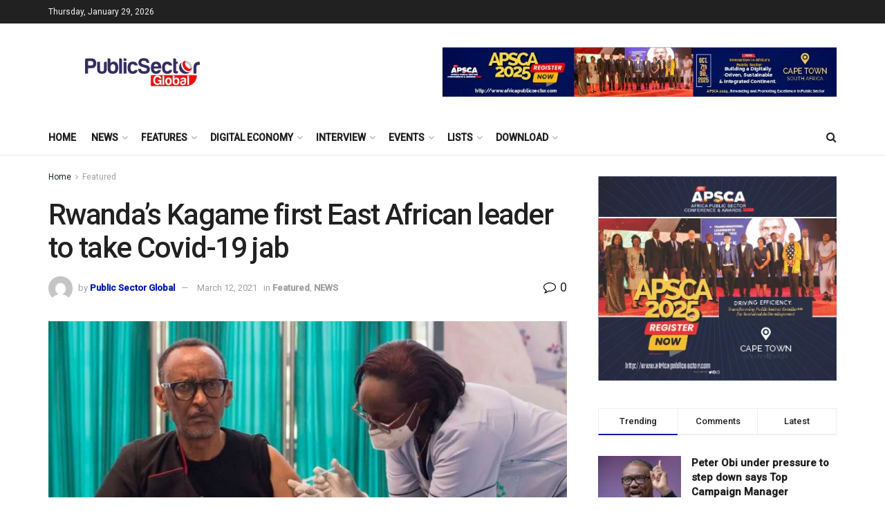

--- FILE ---
content_type: text/html; charset=UTF-8
request_url: https://publicsectormag.net/2021/03/12/rwandas-kagame-first-east-african-leader-to-take-covid-19-jab/
body_size: 58748
content:
<!doctype html>
<!--[if lt IE 7]> <html class="no-js lt-ie9 lt-ie8 lt-ie7" dir="ltr" lang="en-US" prefix="og: https://ogp.me/ns#"> <![endif]-->
<!--[if IE 7]>    <html class="no-js lt-ie9 lt-ie8" dir="ltr" lang="en-US" prefix="og: https://ogp.me/ns#"> <![endif]-->
<!--[if IE 8]>    <html class="no-js lt-ie9" dir="ltr" lang="en-US" prefix="og: https://ogp.me/ns#"> <![endif]-->
<!--[if IE 9]>    <html class="no-js lt-ie10" dir="ltr" lang="en-US" prefix="og: https://ogp.me/ns#"> <![endif]-->
<!--[if gt IE 8]><!--> <html class="no-js" dir="ltr" lang="en-US" prefix="og: https://ogp.me/ns#"> <!--<![endif]-->
<head>
    <meta http-equiv="Content-Type" content="text/html; charset=UTF-8" />
    <meta name='viewport' content='width=device-width, initial-scale=1, user-scalable=yes' />
    <link rel="profile" href="https://gmpg.org/xfn/11" />
    <link rel="pingback" href="https://publicsectormag.net/xmlrpc.php" />
    <meta name="msvalidate.01" content="58AB9425E93A8BA249CBD67BC90DE081" /><title>Rwanda’s Kagame first East African leader to take Covid-19 jab - Public Sector Magazine</title>

		<!-- All in One SEO 4.6.3 - aioseo.com -->
		<meta name="description" content="Rwanda&#039;s President Paul Kagame on Thursday became the first leader in East Africa to receive the Covid-19 vaccine, which has been rolled out in the region in recent days, his office announced. Kagame, 63, and his wife Jeannette, were pictured receiving their jabs on the Rwandan presidency&#039;s official Twitter account, which said more than 200,000" />
		<meta name="robots" content="max-image-preview:large" />
		<link rel="canonical" href="https://publicsectormag.net/2021/03/12/rwandas-kagame-first-east-african-leader-to-take-covid-19-jab/" />
		<meta name="generator" content="All in One SEO (AIOSEO) 4.6.3" />
		<meta property="og:locale" content="en_US" />
		<meta property="og:site_name" content="Public Sector Magazine - The Magazine for Public Sector Agencies" />
		<meta property="og:type" content="article" />
		<meta property="og:title" content="Rwanda’s Kagame first East African leader to take Covid-19 jab - Public Sector Magazine" />
		<meta property="og:description" content="Rwanda&#039;s President Paul Kagame on Thursday became the first leader in East Africa to receive the Covid-19 vaccine, which has been rolled out in the region in recent days, his office announced. Kagame, 63, and his wife Jeannette, were pictured receiving their jabs on the Rwandan presidency&#039;s official Twitter account, which said more than 200,000" />
		<meta property="og:url" content="https://publicsectormag.net/2021/03/12/rwandas-kagame-first-east-african-leader-to-take-covid-19-jab/" />
		<meta property="og:image" content="https://publicsectormag.net/wp-content/uploads/2022/10/public-sector-new-logo-new-scaled.jpg" />
		<meta property="og:image:secure_url" content="https://publicsectormag.net/wp-content/uploads/2022/10/public-sector-new-logo-new-scaled.jpg" />
		<meta property="article:published_time" content="2021-03-12T10:07:07+00:00" />
		<meta property="article:modified_time" content="2021-03-12T10:07:11+00:00" />
		<meta property="article:publisher" content="https://web.facebook.com/PublicSectorGlobal" />
		<meta name="twitter:card" content="summary_large_image" />
		<meta name="twitter:site" content="@apublicsector" />
		<meta name="twitter:title" content="Rwanda’s Kagame first East African leader to take Covid-19 jab - Public Sector Magazine" />
		<meta name="twitter:description" content="Rwanda&#039;s President Paul Kagame on Thursday became the first leader in East Africa to receive the Covid-19 vaccine, which has been rolled out in the region in recent days, his office announced. Kagame, 63, and his wife Jeannette, were pictured receiving their jabs on the Rwandan presidency&#039;s official Twitter account, which said more than 200,000" />
		<meta name="twitter:creator" content="@apublicsector" />
		<meta name="twitter:image" content="https://publicsectormag.net/wp-content/uploads/2022/10/public-sector-new-logo-new-scaled.jpg" />
		<script type="application/ld+json" class="aioseo-schema">
			{"@context":"https:\/\/schema.org","@graph":[{"@type":"BlogPosting","@id":"https:\/\/publicsectormag.net\/2021\/03\/12\/rwandas-kagame-first-east-african-leader-to-take-covid-19-jab\/#blogposting","name":"Rwanda\u2019s Kagame first East African leader to take Covid-19 jab - Public Sector Magazine","headline":"Rwanda&#8217;s Kagame first East African leader to take Covid-19 jab","author":{"@id":"https:\/\/publicsectormag.net\/author\/editor\/#author"},"publisher":{"@id":"https:\/\/publicsectormag.net\/#organization"},"image":{"@type":"ImageObject","url":"https:\/\/publicsectormag.net\/wp-content\/uploads\/2021\/03\/kagame.jpg","width":1160,"height":652,"caption":"A handout picture taken on March 11, 2021, and released by Urugwiro Village, the office of the President, shows Rwanda\u2019s President Paul Kagame (L) receiving the first injection of the Covid-19 vaccine at King Faisal hospital in Kigali, Rwanda. (Photo by - \/ AFP)"},"datePublished":"2021-03-12T10:07:07+00:00","dateModified":"2021-03-12T10:07:11+00:00","inLanguage":"en-US","mainEntityOfPage":{"@id":"https:\/\/publicsectormag.net\/2021\/03\/12\/rwandas-kagame-first-east-african-leader-to-take-covid-19-jab\/#webpage"},"isPartOf":{"@id":"https:\/\/publicsectormag.net\/2021\/03\/12\/rwandas-kagame-first-east-african-leader-to-take-covid-19-jab\/#webpage"},"articleSection":"Featured, NEWS"},{"@type":"BreadcrumbList","@id":"https:\/\/publicsectormag.net\/2021\/03\/12\/rwandas-kagame-first-east-african-leader-to-take-covid-19-jab\/#breadcrumblist","itemListElement":[{"@type":"ListItem","@id":"https:\/\/publicsectormag.net\/#listItem","position":1,"name":"Home","item":"https:\/\/publicsectormag.net\/","nextItem":"https:\/\/publicsectormag.net\/2021\/#listItem"},{"@type":"ListItem","@id":"https:\/\/publicsectormag.net\/2021\/#listItem","position":2,"name":"2021","item":"https:\/\/publicsectormag.net\/2021\/","nextItem":"https:\/\/publicsectormag.net\/2021\/03\/#listItem","previousItem":"https:\/\/publicsectormag.net\/#listItem"},{"@type":"ListItem","@id":"https:\/\/publicsectormag.net\/2021\/03\/#listItem","position":3,"name":"March","item":"https:\/\/publicsectormag.net\/2021\/03\/","nextItem":"https:\/\/publicsectormag.net\/2021\/03\/12\/#listItem","previousItem":"https:\/\/publicsectormag.net\/2021\/#listItem"},{"@type":"ListItem","@id":"https:\/\/publicsectormag.net\/2021\/03\/12\/#listItem","position":4,"name":"12","item":"https:\/\/publicsectormag.net\/2021\/03\/12\/","nextItem":"https:\/\/publicsectormag.net\/2021\/03\/12\/rwandas-kagame-first-east-african-leader-to-take-covid-19-jab\/#listItem","previousItem":"https:\/\/publicsectormag.net\/2021\/03\/#listItem"},{"@type":"ListItem","@id":"https:\/\/publicsectormag.net\/2021\/03\/12\/rwandas-kagame-first-east-african-leader-to-take-covid-19-jab\/#listItem","position":5,"name":"Rwanda's Kagame first East African leader to take Covid-19 jab","previousItem":"https:\/\/publicsectormag.net\/2021\/03\/12\/#listItem"}]},{"@type":"Organization","@id":"https:\/\/publicsectormag.net\/#organization","name":"Public Sector Magazine","url":"https:\/\/publicsectormag.net\/","logo":{"@type":"ImageObject","url":"https:\/\/publicsectormag.net\/wp-content\/uploads\/2022\/10\/public-sector-new-logo-new-scaled.jpg","@id":"https:\/\/publicsectormag.net\/2021\/03\/12\/rwandas-kagame-first-east-african-leader-to-take-covid-19-jab\/#organizationLogo","width":2560,"height":1065},"image":{"@id":"https:\/\/publicsectormag.net\/2021\/03\/12\/rwandas-kagame-first-east-african-leader-to-take-covid-19-jab\/#organizationLogo"},"sameAs":["https:\/\/web.facebook.com\/PublicSectorGlobal","https:\/\/twitter.com\/apublicsector","https:\/\/www.instagram.com\/publicsectorglobal\/","https:\/\/www.linkedin.com\/company\/public-sector-global\/"],"contactPoint":{"@type":"ContactPoint","telephone":"+447775109698","contactType":"CEO"}},{"@type":"Person","@id":"https:\/\/publicsectormag.net\/author\/editor\/#author","url":"https:\/\/publicsectormag.net\/author\/editor\/","name":"Public Sector Global","image":{"@type":"ImageObject","@id":"https:\/\/publicsectormag.net\/2021\/03\/12\/rwandas-kagame-first-east-african-leader-to-take-covid-19-jab\/#authorImage","url":"https:\/\/secure.gravatar.com\/avatar\/a8a78aff1c466441d732c62396a19ec8?s=96&d=mm&r=g","width":96,"height":96,"caption":"Public Sector Global"}},{"@type":"WebPage","@id":"https:\/\/publicsectormag.net\/2021\/03\/12\/rwandas-kagame-first-east-african-leader-to-take-covid-19-jab\/#webpage","url":"https:\/\/publicsectormag.net\/2021\/03\/12\/rwandas-kagame-first-east-african-leader-to-take-covid-19-jab\/","name":"Rwanda\u2019s Kagame first East African leader to take Covid-19 jab - Public Sector Magazine","description":"Rwanda's President Paul Kagame on Thursday became the first leader in East Africa to receive the Covid-19 vaccine, which has been rolled out in the region in recent days, his office announced. Kagame, 63, and his wife Jeannette, were pictured receiving their jabs on the Rwandan presidency's official Twitter account, which said more than 200,000","inLanguage":"en-US","isPartOf":{"@id":"https:\/\/publicsectormag.net\/#website"},"breadcrumb":{"@id":"https:\/\/publicsectormag.net\/2021\/03\/12\/rwandas-kagame-first-east-african-leader-to-take-covid-19-jab\/#breadcrumblist"},"author":{"@id":"https:\/\/publicsectormag.net\/author\/editor\/#author"},"creator":{"@id":"https:\/\/publicsectormag.net\/author\/editor\/#author"},"image":{"@type":"ImageObject","url":"https:\/\/publicsectormag.net\/wp-content\/uploads\/2021\/03\/kagame.jpg","@id":"https:\/\/publicsectormag.net\/2021\/03\/12\/rwandas-kagame-first-east-african-leader-to-take-covid-19-jab\/#mainImage","width":1160,"height":652,"caption":"A handout picture taken on March 11, 2021, and released by Urugwiro Village, the office of the President, shows Rwanda\u2019s President Paul Kagame (L) receiving the first injection of the Covid-19 vaccine at King Faisal hospital in Kigali, Rwanda. (Photo by - \/ AFP)"},"primaryImageOfPage":{"@id":"https:\/\/publicsectormag.net\/2021\/03\/12\/rwandas-kagame-first-east-african-leader-to-take-covid-19-jab\/#mainImage"},"datePublished":"2021-03-12T10:07:07+00:00","dateModified":"2021-03-12T10:07:11+00:00"},{"@type":"WebSite","@id":"https:\/\/publicsectormag.net\/#website","url":"https:\/\/publicsectormag.net\/","name":"Public Sector Magazine","description":"The Magazine for Public Sector Agencies","inLanguage":"en-US","publisher":{"@id":"https:\/\/publicsectormag.net\/#organization"}}]}
		</script>
		<!-- All in One SEO -->

<meta property="og:type" content="article">
<meta property="og:title" content="Rwanda&#8217;s Kagame first East African leader to take Covid-19 jab">
<meta property="og:site_name" content="Public Sector Magazine">
<meta property="og:description" content="Rwanda's President Paul Kagame on Thursday became the first leader in East Africa to receive the Covid-19 vaccine, which has">
<meta property="og:url" content="https://publicsectormag.net/2021/03/12/rwandas-kagame-first-east-african-leader-to-take-covid-19-jab/">
<meta property="og:locale" content="en_US">
<meta property="og:image" content="https://publicsectormag.net/wp-content/uploads/2021/03/kagame.jpg">
<meta property="og:image:height" content="652">
<meta property="og:image:width" content="1160">
<meta property="article:published_time" content="2021-03-12T10:07:07+00:00">
<meta property="article:modified_time" content="2021-03-12T10:07:11+00:00">
<meta property="article:author" content="https://publicsectormag.net">
<meta property="article:section" content="Featured">
<meta name="twitter:card" content="summary_large_image">
<meta name="twitter:title" content="Rwanda&#8217;s Kagame first East African leader to take Covid-19 jab">
<meta name="twitter:description" content="Rwanda&#039;s President Paul Kagame on Thursday became the first leader in East Africa to receive the Covid-19 vaccine, which has">
<meta name="twitter:url" content="https://publicsectormag.net/2021/03/12/rwandas-kagame-first-east-african-leader-to-take-covid-19-jab/">
<meta name="twitter:site" content="https://publicsectormag.net">
<meta name="twitter:image" content="https://publicsectormag.net/wp-content/uploads/2021/03/kagame.jpg">
<meta name="twitter:image:width" content="1160">
<meta name="twitter:image:height" content="652">
			<script type="text/javascript">
			  var jnews_ajax_url = '/?ajax-request=jnews'
			</script>
			<script type="text/javascript">;window.jnews=window.jnews||{},window.jnews.library=window.jnews.library||{},window.jnews.library=function(){"use strict";var e=this;e.win=window,e.doc=document,e.noop=function(){},e.globalBody=e.doc.getElementsByTagName("body")[0],e.globalBody=e.globalBody?e.globalBody:e.doc,e.win.jnewsDataStorage=e.win.jnewsDataStorage||{_storage:new WeakMap,put:function(e,t,n){this._storage.has(e)||this._storage.set(e,new Map),this._storage.get(e).set(t,n)},get:function(e,t){return this._storage.get(e).get(t)},has:function(e,t){return this._storage.has(e)&&this._storage.get(e).has(t)},remove:function(e,t){var n=this._storage.get(e).delete(t);return 0===!this._storage.get(e).size&&this._storage.delete(e),n}},e.windowWidth=function(){return e.win.innerWidth||e.docEl.clientWidth||e.globalBody.clientWidth},e.windowHeight=function(){return e.win.innerHeight||e.docEl.clientHeight||e.globalBody.clientHeight},e.requestAnimationFrame=e.win.requestAnimationFrame||e.win.webkitRequestAnimationFrame||e.win.mozRequestAnimationFrame||e.win.msRequestAnimationFrame||window.oRequestAnimationFrame||function(e){return setTimeout(e,1e3/60)},e.cancelAnimationFrame=e.win.cancelAnimationFrame||e.win.webkitCancelAnimationFrame||e.win.webkitCancelRequestAnimationFrame||e.win.mozCancelAnimationFrame||e.win.msCancelRequestAnimationFrame||e.win.oCancelRequestAnimationFrame||function(e){clearTimeout(e)},e.classListSupport="classList"in document.createElement("_"),e.hasClass=e.classListSupport?function(e,t){return e.classList.contains(t)}:function(e,t){return e.className.indexOf(t)>=0},e.addClass=e.classListSupport?function(t,n){e.hasClass(t,n)||t.classList.add(n)}:function(t,n){e.hasClass(t,n)||(t.className+=" "+n)},e.removeClass=e.classListSupport?function(t,n){e.hasClass(t,n)&&t.classList.remove(n)}:function(t,n){e.hasClass(t,n)&&(t.className=t.className.replace(n,""))},e.objKeys=function(e){var t=[];for(var n in e)Object.prototype.hasOwnProperty.call(e,n)&&t.push(n);return t},e.isObjectSame=function(e,t){var n=!0;return JSON.stringify(e)!==JSON.stringify(t)&&(n=!1),n},e.extend=function(){for(var e,t,n,o=arguments[0]||{},i=1,a=arguments.length;i<a;i++)if(null!==(e=arguments[i]))for(t in e)o!==(n=e[t])&&void 0!==n&&(o[t]=n);return o},e.dataStorage=e.win.jnewsDataStorage,e.isVisible=function(e){return 0!==e.offsetWidth&&0!==e.offsetHeight||e.getBoundingClientRect().length},e.getHeight=function(e){return e.offsetHeight||e.clientHeight||e.getBoundingClientRect().height},e.getWidth=function(e){return e.offsetWidth||e.clientWidth||e.getBoundingClientRect().width},e.supportsPassive=!1;try{var t=Object.defineProperty({},"passive",{get:function(){e.supportsPassive=!0}});"createEvent"in e.doc?e.win.addEventListener("test",null,t):"fireEvent"in e.doc&&e.win.attachEvent("test",null)}catch(e){}e.passiveOption=!!e.supportsPassive&&{passive:!0},e.setStorage=function(e,t){e="jnews-"+e;var n={expired:Math.floor(((new Date).getTime()+432e5)/1e3)};t=Object.assign(n,t);localStorage.setItem(e,JSON.stringify(t))},e.getStorage=function(e){e="jnews-"+e;var t=localStorage.getItem(e);return null!==t&&0<t.length?JSON.parse(localStorage.getItem(e)):{}},e.expiredStorage=function(){var t,n="jnews-";for(var o in localStorage)o.indexOf(n)>-1&&"undefined"!==(t=e.getStorage(o.replace(n,""))).expired&&t.expired<Math.floor((new Date).getTime()/1e3)&&localStorage.removeItem(o)},e.addEvents=function(t,n,o){for(var i in n){var a=["touchstart","touchmove"].indexOf(i)>=0&&!o&&e.passiveOption;"createEvent"in e.doc?t.addEventListener(i,n[i],a):"fireEvent"in e.doc&&t.attachEvent("on"+i,n[i])}},e.removeEvents=function(t,n){for(var o in n)"createEvent"in e.doc?t.removeEventListener(o,n[o]):"fireEvent"in e.doc&&t.detachEvent("on"+o,n[o])},e.triggerEvents=function(t,n,o){var i;o=o||{detail:null};return"createEvent"in e.doc?(!(i=e.doc.createEvent("CustomEvent")||new CustomEvent(n)).initCustomEvent||i.initCustomEvent(n,!0,!1,o),void t.dispatchEvent(i)):"fireEvent"in e.doc?((i=e.doc.createEventObject()).eventType=n,void t.fireEvent("on"+i.eventType,i)):void 0},e.getParents=function(t,n){void 0===n&&(n=e.doc);for(var o=[],i=t.parentNode,a=!1;!a;)if(i){var r=i;r.querySelectorAll(n).length?a=!0:(o.push(r),i=r.parentNode)}else o=[],a=!0;return o},e.forEach=function(e,t,n){for(var o=0,i=e.length;o<i;o++)t.call(n,e[o],o)},e.getText=function(e){return e.innerText||e.textContent},e.setText=function(e,t){var n="object"==typeof t?t.innerText||t.textContent:t;e.innerText&&(e.innerText=n),e.textContent&&(e.textContent=n)},e.httpBuildQuery=function(t){return e.objKeys(t).reduce(function t(n){var o=arguments.length>1&&void 0!==arguments[1]?arguments[1]:null;return function(i,a){var r=n[a];a=encodeURIComponent(a);var s=o?"".concat(o,"[").concat(a,"]"):a;return null==r||"function"==typeof r?(i.push("".concat(s,"=")),i):["number","boolean","string"].includes(typeof r)?(i.push("".concat(s,"=").concat(encodeURIComponent(r))),i):(i.push(e.objKeys(r).reduce(t(r,s),[]).join("&")),i)}}(t),[]).join("&")},e.get=function(t,n,o,i){return o="function"==typeof o?o:e.noop,e.ajax("GET",t,n,o,i)},e.post=function(t,n,o,i){return o="function"==typeof o?o:e.noop,e.ajax("POST",t,n,o,i)},e.ajax=function(t,n,o,i,a){var r=new XMLHttpRequest,s=n,c=e.httpBuildQuery(o);if(t=-1!=["GET","POST"].indexOf(t)?t:"GET",r.open(t,s+("GET"==t?"?"+c:""),!0),"POST"==t&&r.setRequestHeader("Content-type","application/x-www-form-urlencoded"),r.setRequestHeader("X-Requested-With","XMLHttpRequest"),r.onreadystatechange=function(){4===r.readyState&&200<=r.status&&300>r.status&&"function"==typeof i&&i.call(void 0,r.response)},void 0!==a&&!a){return{xhr:r,send:function(){r.send("POST"==t?c:null)}}}return r.send("POST"==t?c:null),{xhr:r}},e.scrollTo=function(t,n,o){function i(e,t,n){this.start=this.position(),this.change=e-this.start,this.currentTime=0,this.increment=20,this.duration=void 0===n?500:n,this.callback=t,this.finish=!1,this.animateScroll()}return Math.easeInOutQuad=function(e,t,n,o){return(e/=o/2)<1?n/2*e*e+t:-n/2*(--e*(e-2)-1)+t},i.prototype.stop=function(){this.finish=!0},i.prototype.move=function(t){e.doc.documentElement.scrollTop=t,e.globalBody.parentNode.scrollTop=t,e.globalBody.scrollTop=t},i.prototype.position=function(){return e.doc.documentElement.scrollTop||e.globalBody.parentNode.scrollTop||e.globalBody.scrollTop},i.prototype.animateScroll=function(){this.currentTime+=this.increment;var t=Math.easeInOutQuad(this.currentTime,this.start,this.change,this.duration);this.move(t),this.currentTime<this.duration&&!this.finish?e.requestAnimationFrame.call(e.win,this.animateScroll.bind(this)):this.callback&&"function"==typeof this.callback&&this.callback()},new i(t,n,o)},e.unwrap=function(t){var n,o=t;e.forEach(t,(function(e,t){n?n+=e:n=e})),o.replaceWith(n)},e.performance={start:function(e){performance.mark(e+"Start")},stop:function(e){performance.mark(e+"End"),performance.measure(e,e+"Start",e+"End")}},e.fps=function(){var t=0,n=0,o=0;!function(){var i=t=0,a=0,r=0,s=document.getElementById("fpsTable"),c=function(t){void 0===document.getElementsByTagName("body")[0]?e.requestAnimationFrame.call(e.win,(function(){c(t)})):document.getElementsByTagName("body")[0].appendChild(t)};null===s&&((s=document.createElement("div")).style.position="fixed",s.style.top="120px",s.style.left="10px",s.style.width="100px",s.style.height="20px",s.style.border="1px solid black",s.style.fontSize="11px",s.style.zIndex="100000",s.style.backgroundColor="white",s.id="fpsTable",c(s));var l=function(){o++,n=Date.now(),(a=(o/(r=(n-t)/1e3)).toPrecision(2))!=i&&(i=a,s.innerHTML=i+"fps"),1<r&&(t=n,o=0),e.requestAnimationFrame.call(e.win,l)};l()}()},e.instr=function(e,t){for(var n=0;n<t.length;n++)if(-1!==e.toLowerCase().indexOf(t[n].toLowerCase()))return!0},e.winLoad=function(t,n){function o(o){if("complete"===e.doc.readyState||"interactive"===e.doc.readyState)return!o||n?setTimeout(t,n||1):t(o),1}o()||e.addEvents(e.win,{load:o})},e.docReady=function(t,n){function o(o){if("complete"===e.doc.readyState||"interactive"===e.doc.readyState)return!o||n?setTimeout(t,n||1):t(o),1}o()||e.addEvents(e.doc,{DOMContentLoaded:o})},e.fireOnce=function(){e.docReady((function(){e.assets=e.assets||[],e.assets.length&&(e.boot(),e.load_assets())}),50)},e.boot=function(){e.length&&e.doc.querySelectorAll("style[media]").forEach((function(e){"not all"==e.getAttribute("media")&&e.removeAttribute("media")}))},e.create_js=function(t,n){var o=e.doc.createElement("script");switch(o.setAttribute("src",t),n){case"defer":o.setAttribute("defer",!0);break;case"async":o.setAttribute("async",!0);break;case"deferasync":o.setAttribute("defer",!0),o.setAttribute("async",!0)}e.globalBody.appendChild(o)},e.load_assets=function(){"object"==typeof e.assets&&e.forEach(e.assets.slice(0),(function(t,n){var o="";t.defer&&(o+="defer"),t.async&&(o+="async"),e.create_js(t.url,o);var i=e.assets.indexOf(t);i>-1&&e.assets.splice(i,1)})),e.assets=jnewsoption.au_scripts=window.jnewsads=[]},e.setCookie=function(e,t,n){var o="";if(n){var i=new Date;i.setTime(i.getTime()+24*n*60*60*1e3),o="; expires="+i.toUTCString()}document.cookie=e+"="+(t||"")+o+"; path=/"},e.getCookie=function(e){for(var t=e+"=",n=document.cookie.split(";"),o=0;o<n.length;o++){for(var i=n[o];" "==i.charAt(0);)i=i.substring(1,i.length);if(0==i.indexOf(t))return i.substring(t.length,i.length)}return null},e.eraseCookie=function(e){document.cookie=e+"=; Path=/; Expires=Thu, 01 Jan 1970 00:00:01 GMT;"},e.docReady((function(){e.globalBody=e.globalBody==e.doc?e.doc.getElementsByTagName("body")[0]:e.globalBody,e.globalBody=e.globalBody?e.globalBody:e.doc})),e.winLoad((function(){e.winLoad((function(){var t=!1;if(void 0!==window.jnewsadmin)if(void 0!==window.file_version_checker){var n=e.objKeys(window.file_version_checker);n.length?n.forEach((function(e){t||"10.0.4"===window.file_version_checker[e]||(t=!0)})):t=!0}else t=!0;t&&(window.jnewsHelper.getMessage(),window.jnewsHelper.getNotice())}),2500)}))},window.jnews.library=new window.jnews.library;</script><script type="module">;/*! instant.page v5.1.1 - (C) 2019-2020 Alexandre Dieulot - https://instant.page/license */
let t,e;const n=new Set,o=document.createElement("link"),i=o.relList&&o.relList.supports&&o.relList.supports("prefetch")&&window.IntersectionObserver&&"isIntersecting"in IntersectionObserverEntry.prototype,s="instantAllowQueryString"in document.body.dataset,a="instantAllowExternalLinks"in document.body.dataset,r="instantWhitelist"in document.body.dataset,c="instantMousedownShortcut"in document.body.dataset,d=1111;let l=65,u=!1,f=!1,m=!1;if("instantIntensity"in document.body.dataset){const t=document.body.dataset.instantIntensity;if("mousedown"==t.substr(0,9))u=!0,"mousedown-only"==t&&(f=!0);else if("viewport"==t.substr(0,8))navigator.connection&&(navigator.connection.saveData||navigator.connection.effectiveType&&navigator.connection.effectiveType.includes("2g"))||("viewport"==t?document.documentElement.clientWidth*document.documentElement.clientHeight<45e4&&(m=!0):"viewport-all"==t&&(m=!0));else{const e=parseInt(t);isNaN(e)||(l=e)}}if(i){const n={capture:!0,passive:!0};if(f||document.addEventListener("touchstart",(function(t){e=performance.now();const n=t.target.closest("a");h(n)&&v(n.href)}),n),u?c||document.addEventListener("mousedown",(function(t){const e=t.target.closest("a");h(e)&&v(e.href)}),n):document.addEventListener("mouseover",(function(n){if(performance.now()-e<d)return;if(!("closest"in n.target))return;const o=n.target.closest("a");h(o)&&(o.addEventListener("mouseout",p,{passive:!0}),t=setTimeout((()=>{v(o.href),t=void 0}),l))}),n),c&&document.addEventListener("mousedown",(function(t){if(performance.now()-e<d)return;const n=t.target.closest("a");if(t.which>1||t.metaKey||t.ctrlKey)return;if(!n)return;n.addEventListener("click",(function(t){1337!=t.detail&&t.preventDefault()}),{capture:!0,passive:!1,once:!0});const o=new MouseEvent("click",{view:window,bubbles:!0,cancelable:!1,detail:1337});n.dispatchEvent(o)}),n),m){let t;(t=window.requestIdleCallback?t=>{requestIdleCallback(t,{timeout:1500})}:t=>{t()})((()=>{const t=new IntersectionObserver((e=>{e.forEach((e=>{if(e.isIntersecting){const n=e.target;t.unobserve(n),v(n.href)}}))}));document.querySelectorAll("a").forEach((e=>{h(e)&&t.observe(e)}))}))}}function p(e){e.relatedTarget&&e.target.closest("a")==e.relatedTarget.closest("a")||t&&(clearTimeout(t),t=void 0)}function h(t){if(t&&t.href&&(!r||"instant"in t.dataset)&&(a||t.origin==location.origin||"instant"in t.dataset)&&["http:","https:"].includes(t.protocol)&&("http:"!=t.protocol||"https:"!=location.protocol)&&(s||!t.search||"instant"in t.dataset)&&!(t.hash&&t.pathname+t.search==location.pathname+location.search||"noInstant"in t.dataset))return!0}function v(t){if(n.has(t))return;const e=document.createElement("link");e.rel="prefetch",e.href=t,document.head.appendChild(e),n.add(t)}</script><link rel='dns-prefetch' href='//stats.wp.com' />
<link rel='dns-prefetch' href='//fonts.googleapis.com' />
<link rel='preconnect' href='https://fonts.gstatic.com' />
<link rel="alternate" type="application/rss+xml" title="Public Sector Magazine &raquo; Feed" href="https://publicsectormag.net/feed/" />
		<!-- This site uses the Google Analytics by MonsterInsights plugin v8.26.0 - Using Analytics tracking - https://www.monsterinsights.com/ -->
		<!-- Note: MonsterInsights is not currently configured on this site. The site owner needs to authenticate with Google Analytics in the MonsterInsights settings panel. -->
					<!-- No tracking code set -->
				<!-- / Google Analytics by MonsterInsights -->
		<script type="text/javascript">
/* <![CDATA[ */
window._wpemojiSettings = {"baseUrl":"https:\/\/s.w.org\/images\/core\/emoji\/15.0.3\/72x72\/","ext":".png","svgUrl":"https:\/\/s.w.org\/images\/core\/emoji\/15.0.3\/svg\/","svgExt":".svg","source":{"concatemoji":"https:\/\/publicsectormag.net\/wp-includes\/js\/wp-emoji-release.min.js?ver=6.5.7"}};
/*! This file is auto-generated */
!function(i,n){var o,s,e;function c(e){try{var t={supportTests:e,timestamp:(new Date).valueOf()};sessionStorage.setItem(o,JSON.stringify(t))}catch(e){}}function p(e,t,n){e.clearRect(0,0,e.canvas.width,e.canvas.height),e.fillText(t,0,0);var t=new Uint32Array(e.getImageData(0,0,e.canvas.width,e.canvas.height).data),r=(e.clearRect(0,0,e.canvas.width,e.canvas.height),e.fillText(n,0,0),new Uint32Array(e.getImageData(0,0,e.canvas.width,e.canvas.height).data));return t.every(function(e,t){return e===r[t]})}function u(e,t,n){switch(t){case"flag":return n(e,"\ud83c\udff3\ufe0f\u200d\u26a7\ufe0f","\ud83c\udff3\ufe0f\u200b\u26a7\ufe0f")?!1:!n(e,"\ud83c\uddfa\ud83c\uddf3","\ud83c\uddfa\u200b\ud83c\uddf3")&&!n(e,"\ud83c\udff4\udb40\udc67\udb40\udc62\udb40\udc65\udb40\udc6e\udb40\udc67\udb40\udc7f","\ud83c\udff4\u200b\udb40\udc67\u200b\udb40\udc62\u200b\udb40\udc65\u200b\udb40\udc6e\u200b\udb40\udc67\u200b\udb40\udc7f");case"emoji":return!n(e,"\ud83d\udc26\u200d\u2b1b","\ud83d\udc26\u200b\u2b1b")}return!1}function f(e,t,n){var r="undefined"!=typeof WorkerGlobalScope&&self instanceof WorkerGlobalScope?new OffscreenCanvas(300,150):i.createElement("canvas"),a=r.getContext("2d",{willReadFrequently:!0}),o=(a.textBaseline="top",a.font="600 32px Arial",{});return e.forEach(function(e){o[e]=t(a,e,n)}),o}function t(e){var t=i.createElement("script");t.src=e,t.defer=!0,i.head.appendChild(t)}"undefined"!=typeof Promise&&(o="wpEmojiSettingsSupports",s=["flag","emoji"],n.supports={everything:!0,everythingExceptFlag:!0},e=new Promise(function(e){i.addEventListener("DOMContentLoaded",e,{once:!0})}),new Promise(function(t){var n=function(){try{var e=JSON.parse(sessionStorage.getItem(o));if("object"==typeof e&&"number"==typeof e.timestamp&&(new Date).valueOf()<e.timestamp+604800&&"object"==typeof e.supportTests)return e.supportTests}catch(e){}return null}();if(!n){if("undefined"!=typeof Worker&&"undefined"!=typeof OffscreenCanvas&&"undefined"!=typeof URL&&URL.createObjectURL&&"undefined"!=typeof Blob)try{var e="postMessage("+f.toString()+"("+[JSON.stringify(s),u.toString(),p.toString()].join(",")+"));",r=new Blob([e],{type:"text/javascript"}),a=new Worker(URL.createObjectURL(r),{name:"wpTestEmojiSupports"});return void(a.onmessage=function(e){c(n=e.data),a.terminate(),t(n)})}catch(e){}c(n=f(s,u,p))}t(n)}).then(function(e){for(var t in e)n.supports[t]=e[t],n.supports.everything=n.supports.everything&&n.supports[t],"flag"!==t&&(n.supports.everythingExceptFlag=n.supports.everythingExceptFlag&&n.supports[t]);n.supports.everythingExceptFlag=n.supports.everythingExceptFlag&&!n.supports.flag,n.DOMReady=!1,n.readyCallback=function(){n.DOMReady=!0}}).then(function(){return e}).then(function(){var e;n.supports.everything||(n.readyCallback(),(e=n.source||{}).concatemoji?t(e.concatemoji):e.wpemoji&&e.twemoji&&(t(e.twemoji),t(e.wpemoji)))}))}((window,document),window._wpemojiSettings);
/* ]]> */
</script>

<style id='wp-emoji-styles-inline-css' type='text/css'>

	img.wp-smiley, img.emoji {
		display: inline !important;
		border: none !important;
		box-shadow: none !important;
		height: 1em !important;
		width: 1em !important;
		margin: 0 0.07em !important;
		vertical-align: -0.1em !important;
		background: none !important;
		padding: 0 !important;
	}
</style>
<link rel='stylesheet' id='wp-block-library-css' href='https://publicsectormag.net/wp-includes/css/dist/block-library/style.min.css?ver=6.5.7' type='text/css' media='all' />
<style id='wp-block-library-inline-css' type='text/css'>
.has-text-align-justify{text-align:justify;}
</style>
<link rel='stylesheet' id='mediaelement-css' href='https://publicsectormag.net/wp-includes/js/mediaelement/mediaelementplayer-legacy.min.css?ver=4.2.17' type='text/css' media='all' />
<link rel='stylesheet' id='wp-mediaelement-css' href='https://publicsectormag.net/wp-includes/js/mediaelement/wp-mediaelement.min.css?ver=6.5.7' type='text/css' media='all' />
<style id='jetpack-sharing-buttons-style-inline-css' type='text/css'>
.jetpack-sharing-buttons__services-list{display:flex;flex-direction:row;flex-wrap:wrap;gap:0;list-style-type:none;margin:5px;padding:0}.jetpack-sharing-buttons__services-list.has-small-icon-size{font-size:12px}.jetpack-sharing-buttons__services-list.has-normal-icon-size{font-size:16px}.jetpack-sharing-buttons__services-list.has-large-icon-size{font-size:24px}.jetpack-sharing-buttons__services-list.has-huge-icon-size{font-size:36px}@media print{.jetpack-sharing-buttons__services-list{display:none!important}}.editor-styles-wrapper .wp-block-jetpack-sharing-buttons{gap:0;padding-inline-start:0}ul.jetpack-sharing-buttons__services-list.has-background{padding:1.25em 2.375em}
</style>
<style id='classic-theme-styles-inline-css' type='text/css'>
/*! This file is auto-generated */
.wp-block-button__link{color:#fff;background-color:#32373c;border-radius:9999px;box-shadow:none;text-decoration:none;padding:calc(.667em + 2px) calc(1.333em + 2px);font-size:1.125em}.wp-block-file__button{background:#32373c;color:#fff;text-decoration:none}
</style>
<style id='global-styles-inline-css' type='text/css'>
body{--wp--preset--color--black: #000000;--wp--preset--color--cyan-bluish-gray: #abb8c3;--wp--preset--color--white: #ffffff;--wp--preset--color--pale-pink: #f78da7;--wp--preset--color--vivid-red: #cf2e2e;--wp--preset--color--luminous-vivid-orange: #ff6900;--wp--preset--color--luminous-vivid-amber: #fcb900;--wp--preset--color--light-green-cyan: #7bdcb5;--wp--preset--color--vivid-green-cyan: #00d084;--wp--preset--color--pale-cyan-blue: #8ed1fc;--wp--preset--color--vivid-cyan-blue: #0693e3;--wp--preset--color--vivid-purple: #9b51e0;--wp--preset--gradient--vivid-cyan-blue-to-vivid-purple: linear-gradient(135deg,rgba(6,147,227,1) 0%,rgb(155,81,224) 100%);--wp--preset--gradient--light-green-cyan-to-vivid-green-cyan: linear-gradient(135deg,rgb(122,220,180) 0%,rgb(0,208,130) 100%);--wp--preset--gradient--luminous-vivid-amber-to-luminous-vivid-orange: linear-gradient(135deg,rgba(252,185,0,1) 0%,rgba(255,105,0,1) 100%);--wp--preset--gradient--luminous-vivid-orange-to-vivid-red: linear-gradient(135deg,rgba(255,105,0,1) 0%,rgb(207,46,46) 100%);--wp--preset--gradient--very-light-gray-to-cyan-bluish-gray: linear-gradient(135deg,rgb(238,238,238) 0%,rgb(169,184,195) 100%);--wp--preset--gradient--cool-to-warm-spectrum: linear-gradient(135deg,rgb(74,234,220) 0%,rgb(151,120,209) 20%,rgb(207,42,186) 40%,rgb(238,44,130) 60%,rgb(251,105,98) 80%,rgb(254,248,76) 100%);--wp--preset--gradient--blush-light-purple: linear-gradient(135deg,rgb(255,206,236) 0%,rgb(152,150,240) 100%);--wp--preset--gradient--blush-bordeaux: linear-gradient(135deg,rgb(254,205,165) 0%,rgb(254,45,45) 50%,rgb(107,0,62) 100%);--wp--preset--gradient--luminous-dusk: linear-gradient(135deg,rgb(255,203,112) 0%,rgb(199,81,192) 50%,rgb(65,88,208) 100%);--wp--preset--gradient--pale-ocean: linear-gradient(135deg,rgb(255,245,203) 0%,rgb(182,227,212) 50%,rgb(51,167,181) 100%);--wp--preset--gradient--electric-grass: linear-gradient(135deg,rgb(202,248,128) 0%,rgb(113,206,126) 100%);--wp--preset--gradient--midnight: linear-gradient(135deg,rgb(2,3,129) 0%,rgb(40,116,252) 100%);--wp--preset--font-size--small: 13px;--wp--preset--font-size--medium: 20px;--wp--preset--font-size--large: 36px;--wp--preset--font-size--x-large: 42px;--wp--preset--spacing--20: 0.44rem;--wp--preset--spacing--30: 0.67rem;--wp--preset--spacing--40: 1rem;--wp--preset--spacing--50: 1.5rem;--wp--preset--spacing--60: 2.25rem;--wp--preset--spacing--70: 3.38rem;--wp--preset--spacing--80: 5.06rem;--wp--preset--shadow--natural: 6px 6px 9px rgba(0, 0, 0, 0.2);--wp--preset--shadow--deep: 12px 12px 50px rgba(0, 0, 0, 0.4);--wp--preset--shadow--sharp: 6px 6px 0px rgba(0, 0, 0, 0.2);--wp--preset--shadow--outlined: 6px 6px 0px -3px rgba(255, 255, 255, 1), 6px 6px rgba(0, 0, 0, 1);--wp--preset--shadow--crisp: 6px 6px 0px rgba(0, 0, 0, 1);}:where(.is-layout-flex){gap: 0.5em;}:where(.is-layout-grid){gap: 0.5em;}body .is-layout-flex{display: flex;}body .is-layout-flex{flex-wrap: wrap;align-items: center;}body .is-layout-flex > *{margin: 0;}body .is-layout-grid{display: grid;}body .is-layout-grid > *{margin: 0;}:where(.wp-block-columns.is-layout-flex){gap: 2em;}:where(.wp-block-columns.is-layout-grid){gap: 2em;}:where(.wp-block-post-template.is-layout-flex){gap: 1.25em;}:where(.wp-block-post-template.is-layout-grid){gap: 1.25em;}.has-black-color{color: var(--wp--preset--color--black) !important;}.has-cyan-bluish-gray-color{color: var(--wp--preset--color--cyan-bluish-gray) !important;}.has-white-color{color: var(--wp--preset--color--white) !important;}.has-pale-pink-color{color: var(--wp--preset--color--pale-pink) !important;}.has-vivid-red-color{color: var(--wp--preset--color--vivid-red) !important;}.has-luminous-vivid-orange-color{color: var(--wp--preset--color--luminous-vivid-orange) !important;}.has-luminous-vivid-amber-color{color: var(--wp--preset--color--luminous-vivid-amber) !important;}.has-light-green-cyan-color{color: var(--wp--preset--color--light-green-cyan) !important;}.has-vivid-green-cyan-color{color: var(--wp--preset--color--vivid-green-cyan) !important;}.has-pale-cyan-blue-color{color: var(--wp--preset--color--pale-cyan-blue) !important;}.has-vivid-cyan-blue-color{color: var(--wp--preset--color--vivid-cyan-blue) !important;}.has-vivid-purple-color{color: var(--wp--preset--color--vivid-purple) !important;}.has-black-background-color{background-color: var(--wp--preset--color--black) !important;}.has-cyan-bluish-gray-background-color{background-color: var(--wp--preset--color--cyan-bluish-gray) !important;}.has-white-background-color{background-color: var(--wp--preset--color--white) !important;}.has-pale-pink-background-color{background-color: var(--wp--preset--color--pale-pink) !important;}.has-vivid-red-background-color{background-color: var(--wp--preset--color--vivid-red) !important;}.has-luminous-vivid-orange-background-color{background-color: var(--wp--preset--color--luminous-vivid-orange) !important;}.has-luminous-vivid-amber-background-color{background-color: var(--wp--preset--color--luminous-vivid-amber) !important;}.has-light-green-cyan-background-color{background-color: var(--wp--preset--color--light-green-cyan) !important;}.has-vivid-green-cyan-background-color{background-color: var(--wp--preset--color--vivid-green-cyan) !important;}.has-pale-cyan-blue-background-color{background-color: var(--wp--preset--color--pale-cyan-blue) !important;}.has-vivid-cyan-blue-background-color{background-color: var(--wp--preset--color--vivid-cyan-blue) !important;}.has-vivid-purple-background-color{background-color: var(--wp--preset--color--vivid-purple) !important;}.has-black-border-color{border-color: var(--wp--preset--color--black) !important;}.has-cyan-bluish-gray-border-color{border-color: var(--wp--preset--color--cyan-bluish-gray) !important;}.has-white-border-color{border-color: var(--wp--preset--color--white) !important;}.has-pale-pink-border-color{border-color: var(--wp--preset--color--pale-pink) !important;}.has-vivid-red-border-color{border-color: var(--wp--preset--color--vivid-red) !important;}.has-luminous-vivid-orange-border-color{border-color: var(--wp--preset--color--luminous-vivid-orange) !important;}.has-luminous-vivid-amber-border-color{border-color: var(--wp--preset--color--luminous-vivid-amber) !important;}.has-light-green-cyan-border-color{border-color: var(--wp--preset--color--light-green-cyan) !important;}.has-vivid-green-cyan-border-color{border-color: var(--wp--preset--color--vivid-green-cyan) !important;}.has-pale-cyan-blue-border-color{border-color: var(--wp--preset--color--pale-cyan-blue) !important;}.has-vivid-cyan-blue-border-color{border-color: var(--wp--preset--color--vivid-cyan-blue) !important;}.has-vivid-purple-border-color{border-color: var(--wp--preset--color--vivid-purple) !important;}.has-vivid-cyan-blue-to-vivid-purple-gradient-background{background: var(--wp--preset--gradient--vivid-cyan-blue-to-vivid-purple) !important;}.has-light-green-cyan-to-vivid-green-cyan-gradient-background{background: var(--wp--preset--gradient--light-green-cyan-to-vivid-green-cyan) !important;}.has-luminous-vivid-amber-to-luminous-vivid-orange-gradient-background{background: var(--wp--preset--gradient--luminous-vivid-amber-to-luminous-vivid-orange) !important;}.has-luminous-vivid-orange-to-vivid-red-gradient-background{background: var(--wp--preset--gradient--luminous-vivid-orange-to-vivid-red) !important;}.has-very-light-gray-to-cyan-bluish-gray-gradient-background{background: var(--wp--preset--gradient--very-light-gray-to-cyan-bluish-gray) !important;}.has-cool-to-warm-spectrum-gradient-background{background: var(--wp--preset--gradient--cool-to-warm-spectrum) !important;}.has-blush-light-purple-gradient-background{background: var(--wp--preset--gradient--blush-light-purple) !important;}.has-blush-bordeaux-gradient-background{background: var(--wp--preset--gradient--blush-bordeaux) !important;}.has-luminous-dusk-gradient-background{background: var(--wp--preset--gradient--luminous-dusk) !important;}.has-pale-ocean-gradient-background{background: var(--wp--preset--gradient--pale-ocean) !important;}.has-electric-grass-gradient-background{background: var(--wp--preset--gradient--electric-grass) !important;}.has-midnight-gradient-background{background: var(--wp--preset--gradient--midnight) !important;}.has-small-font-size{font-size: var(--wp--preset--font-size--small) !important;}.has-medium-font-size{font-size: var(--wp--preset--font-size--medium) !important;}.has-large-font-size{font-size: var(--wp--preset--font-size--large) !important;}.has-x-large-font-size{font-size: var(--wp--preset--font-size--x-large) !important;}
.wp-block-navigation a:where(:not(.wp-element-button)){color: inherit;}
:where(.wp-block-post-template.is-layout-flex){gap: 1.25em;}:where(.wp-block-post-template.is-layout-grid){gap: 1.25em;}
:where(.wp-block-columns.is-layout-flex){gap: 2em;}:where(.wp-block-columns.is-layout-grid){gap: 2em;}
.wp-block-pullquote{font-size: 1.5em;line-height: 1.6;}
</style>
<link rel='stylesheet' id='pb_animate-css' href='https://publicsectormag.net/wp-content/plugins/ays-popup-box/public/css/animate.css?ver=4.4.8' type='text/css' media='all' />
<link rel='stylesheet' id='contact-form-7-css' href='https://publicsectormag.net/wp-content/plugins/contact-form-7/includes/css/styles.css?ver=5.9.5' type='text/css' media='all' />
<link rel='stylesheet' id='js_composer_front-css' href='https://publicsectormag.net/wp-content/plugins/js_composer/assets/css/js_composer.min.css?ver=6.8.0' type='text/css' media='all' />
<link rel='stylesheet' id='jeg_customizer_font-css' href='//fonts.googleapis.com/css?family=Roboto%3A500italic%2Cregular%2C500%2C500%2Cregular&#038;display=swap&#038;ver=1.3.0' type='text/css' media='all' />
<link rel='stylesheet' id='jnews-frontend-css' href='https://publicsectormag.net/wp-content/themes/jnews/assets/dist/frontend.min.css?ver=11.5.2' type='text/css' media='all' />
<link rel='stylesheet' id='jnews-js-composer-css' href='https://publicsectormag.net/wp-content/themes/jnews/assets/css/js-composer-frontend.css?ver=11.5.2' type='text/css' media='all' />
<link rel='stylesheet' id='jnews-style-css' href='https://publicsectormag.net/wp-content/themes/jnews/style.css?ver=11.5.2' type='text/css' media='all' />
<link rel='stylesheet' id='jnews-darkmode-css' href='https://publicsectormag.net/wp-content/themes/jnews/assets/css/darkmode.css?ver=11.5.2' type='text/css' media='all' />
<link rel='stylesheet' id='jnews-social-login-style-css' href='https://publicsectormag.net/wp-content/plugins/jnews-social-login/assets/css/plugin.css?ver=11.0.4' type='text/css' media='all' />
<link rel='stylesheet' id='jnews-select-share-css' href='https://publicsectormag.net/wp-content/plugins/jnews-social-share/assets/css/plugin.css' type='text/css' media='all' />
<link rel='stylesheet' id='jnews-weather-style-css' href='https://publicsectormag.net/wp-content/plugins/jnews-weather/assets/css/plugin.css?ver=11.0.2' type='text/css' media='all' />
<script type="text/javascript" src="https://publicsectormag.net/wp-includes/js/jquery/jquery.min.js?ver=3.7.1" id="jquery-core-js"></script>
<script type="text/javascript" src="https://publicsectormag.net/wp-includes/js/jquery/jquery-migrate.min.js?ver=3.4.1" id="jquery-migrate-js"></script>
<script type="text/javascript" id="ays-pb-js-extra">
/* <![CDATA[ */
var pbLocalizeObj = {"ajax":"https:\/\/publicsectormag.net\/wp-admin\/admin-ajax.php","seconds":"seconds","thisWillClose":"This will close in","icons":{"close_icon":"<svg class=\"ays_pb_material_close_icon\" xmlns=\"https:\/\/www.w3.org\/2000\/svg\" height=\"36px\" viewBox=\"0 0 24 24\" width=\"36px\" fill=\"#000000\" alt=\"Pop-up Close\"><path d=\"M0 0h24v24H0z\" fill=\"none\"\/><path d=\"M19 6.41L17.59 5 12 10.59 6.41 5 5 6.41 10.59 12 5 17.59 6.41 19 12 13.41 17.59 19 19 17.59 13.41 12z\"\/><\/svg>","close_circle_icon":"<svg class=\"ays_pb_material_close_circle_icon\" xmlns=\"https:\/\/www.w3.org\/2000\/svg\" height=\"24\" viewBox=\"0 0 24 24\" width=\"36\" alt=\"Pop-up Close\"><path d=\"M0 0h24v24H0z\" fill=\"none\"\/><path d=\"M12 2C6.47 2 2 6.47 2 12s4.47 10 10 10 10-4.47 10-10S17.53 2 12 2zm5 13.59L15.59 17 12 13.41 8.41 17 7 15.59 10.59 12 7 8.41 8.41 7 12 10.59 15.59 7 17 8.41 13.41 12 17 15.59z\"\/><\/svg>","volume_up_icon":"<svg class=\"ays_pb_fa_volume\" xmlns=\"https:\/\/www.w3.org\/2000\/svg\" height=\"24\" viewBox=\"0 0 24 24\" width=\"36\"><path d=\"M0 0h24v24H0z\" fill=\"none\"\/><path d=\"M3 9v6h4l5 5V4L7 9H3zm13.5 3c0-1.77-1.02-3.29-2.5-4.03v8.05c1.48-.73 2.5-2.25 2.5-4.02zM14 3.23v2.06c2.89.86 5 3.54 5 6.71s-2.11 5.85-5 6.71v2.06c4.01-.91 7-4.49 7-8.77s-2.99-7.86-7-8.77z\"\/><\/svg>","volume_mute_icon":"<svg xmlns=\"https:\/\/www.w3.org\/2000\/svg\" height=\"24\" viewBox=\"0 0 24 24\" width=\"24\"><path d=\"M0 0h24v24H0z\" fill=\"none\"\/><path d=\"M7 9v6h4l5 5V4l-5 5H7z\"\/><\/svg>"}};
/* ]]> */
</script>
<script type="text/javascript" src="https://publicsectormag.net/wp-content/plugins/ays-popup-box/public/js/ays-pb-public.js?ver=4.4.8" id="ays-pb-js"></script>
<link rel="https://api.w.org/" href="https://publicsectormag.net/wp-json/" /><link rel="alternate" type="application/json" href="https://publicsectormag.net/wp-json/wp/v2/posts/6544" /><link rel="EditURI" type="application/rsd+xml" title="RSD" href="https://publicsectormag.net/xmlrpc.php?rsd" />
<meta name="generator" content="WordPress 6.5.7" />
<link rel='shortlink' href='https://publicsectormag.net/?p=6544' />
<link rel="alternate" type="application/json+oembed" href="https://publicsectormag.net/wp-json/oembed/1.0/embed?url=https%3A%2F%2Fpublicsectormag.net%2F2021%2F03%2F12%2Frwandas-kagame-first-east-african-leader-to-take-covid-19-jab%2F" />
<link rel="alternate" type="text/xml+oembed" href="https://publicsectormag.net/wp-json/oembed/1.0/embed?url=https%3A%2F%2Fpublicsectormag.net%2F2021%2F03%2F12%2Frwandas-kagame-first-east-african-leader-to-take-covid-19-jab%2F&#038;format=xml" />
	<style>img#wpstats{display:none}</style>
		<meta name="generator" content="Powered by WPBakery Page Builder - drag and drop page builder for WordPress."/>
<script type='application/ld+json'>{"@context":"http:\/\/schema.org","@type":"Organization","@id":"https:\/\/publicsectormag.net\/#organization","url":"https:\/\/publicsectormag.net\/","name":"","logo":{"@type":"ImageObject","url":""},"sameAs":["https:\/\/www.facebook.com\/PublicSectorGlobal","https:\/\/twitter.com\/apublicsector","https:\/\/www.instagram.com\/publicsectorglobal\/","https:\/\/www.linkedin.com\/company\/public-sector-global\/"],"contactPoint":{"@type":"ContactPoint","telephone":"+234 8063603521","contactType":"technical support","areaServed":["Nigeria"]}}</script>
<script type='application/ld+json'>{"@context":"http:\/\/schema.org","@type":"WebSite","@id":"https:\/\/publicsectormag.net\/#website","url":"https:\/\/publicsectormag.net\/","name":"","potentialAction":{"@type":"SearchAction","target":"https:\/\/publicsectormag.net\/?s={search_term_string}","query-input":"required name=search_term_string"}}</script>
<link rel="icon" href="https://publicsectormag.net/wp-content/uploads/2022/10/cropped-public-sector-new-logo-scaled-1-32x32.jpg" sizes="32x32" />
<link rel="icon" href="https://publicsectormag.net/wp-content/uploads/2022/10/cropped-public-sector-new-logo-scaled-1-192x192.jpg" sizes="192x192" />
<link rel="apple-touch-icon" href="https://publicsectormag.net/wp-content/uploads/2022/10/cropped-public-sector-new-logo-scaled-1-180x180.jpg" />
<meta name="msapplication-TileImage" content="https://publicsectormag.net/wp-content/uploads/2022/10/cropped-public-sector-new-logo-scaled-1-270x270.jpg" />
<style id="jeg_dynamic_css" type="text/css" data-type="jeg_custom-css">body { --j-body-color : #1d2323; --j-accent-color : #0118af; --j-alt-color : #000000; } body,.jeg_newsfeed_list .tns-outer .tns-controls button,.jeg_filter_button,.owl-carousel .owl-nav div,.jeg_readmore,.jeg_hero_style_7 .jeg_post_meta a,.widget_calendar thead th,.widget_calendar tfoot a,.jeg_socialcounter a,.entry-header .jeg_meta_like a,.entry-header .jeg_meta_comment a,.entry-header .jeg_meta_donation a,.entry-header .jeg_meta_bookmark a,.entry-content tbody tr:hover,.entry-content th,.jeg_splitpost_nav li:hover a,#breadcrumbs a,.jeg_author_socials a:hover,.jeg_footer_content a,.jeg_footer_bottom a,.jeg_cartcontent,.woocommerce .woocommerce-breadcrumb a { color : #1d2323; } a, .jeg_menu_style_5>li>a:hover, .jeg_menu_style_5>li.sfHover>a, .jeg_menu_style_5>li.current-menu-item>a, .jeg_menu_style_5>li.current-menu-ancestor>a, .jeg_navbar .jeg_menu:not(.jeg_main_menu)>li>a:hover, .jeg_midbar .jeg_menu:not(.jeg_main_menu)>li>a:hover, .jeg_side_tabs li.active, .jeg_block_heading_5 strong, .jeg_block_heading_6 strong, .jeg_block_heading_7 strong, .jeg_block_heading_8 strong, .jeg_subcat_list li a:hover, .jeg_subcat_list li button:hover, .jeg_pl_lg_7 .jeg_thumb .jeg_post_category a, .jeg_pl_xs_2:before, .jeg_pl_xs_4 .jeg_postblock_content:before, .jeg_postblock .jeg_post_title a:hover, .jeg_hero_style_6 .jeg_post_title a:hover, .jeg_sidefeed .jeg_pl_xs_3 .jeg_post_title a:hover, .widget_jnews_popular .jeg_post_title a:hover, .jeg_meta_author a, .widget_archive li a:hover, .widget_pages li a:hover, .widget_meta li a:hover, .widget_recent_entries li a:hover, .widget_rss li a:hover, .widget_rss cite, .widget_categories li a:hover, .widget_categories li.current-cat>a, #breadcrumbs a:hover, .jeg_share_count .counts, .commentlist .bypostauthor>.comment-body>.comment-author>.fn, span.required, .jeg_review_title, .bestprice .price, .authorlink a:hover, .jeg_vertical_playlist .jeg_video_playlist_play_icon, .jeg_vertical_playlist .jeg_video_playlist_item.active .jeg_video_playlist_thumbnail:before, .jeg_horizontal_playlist .jeg_video_playlist_play, .woocommerce li.product .pricegroup .button, .widget_display_forums li a:hover, .widget_display_topics li:before, .widget_display_replies li:before, .widget_display_views li:before, .bbp-breadcrumb a:hover, .jeg_mobile_menu li.sfHover>a, .jeg_mobile_menu li a:hover, .split-template-6 .pagenum, .jeg_mobile_menu_style_5>li>a:hover, .jeg_mobile_menu_style_5>li.sfHover>a, .jeg_mobile_menu_style_5>li.current-menu-item>a, .jeg_mobile_menu_style_5>li.current-menu-ancestor>a, .jeg_mobile_menu.jeg_menu_dropdown li.open > div > a { color : #0118af; } .jeg_menu_style_1>li>a:before, .jeg_menu_style_2>li>a:before, .jeg_menu_style_3>li>a:before, .jeg_side_toggle, .jeg_slide_caption .jeg_post_category a, .jeg_slider_type_1_wrapper .tns-controls button.tns-next, .jeg_block_heading_1 .jeg_block_title span, .jeg_block_heading_2 .jeg_block_title span, .jeg_block_heading_3, .jeg_block_heading_4 .jeg_block_title span, .jeg_block_heading_6:after, .jeg_pl_lg_box .jeg_post_category a, .jeg_pl_md_box .jeg_post_category a, .jeg_readmore:hover, .jeg_thumb .jeg_post_category a, .jeg_block_loadmore a:hover, .jeg_postblock.alt .jeg_block_loadmore a:hover, .jeg_block_loadmore a.active, .jeg_postblock_carousel_2 .jeg_post_category a, .jeg_heroblock .jeg_post_category a, .jeg_pagenav_1 .page_number.active, .jeg_pagenav_1 .page_number.active:hover, input[type="submit"], .btn, .button, .widget_tag_cloud a:hover, .popularpost_item:hover .jeg_post_title a:before, .jeg_splitpost_4 .page_nav, .jeg_splitpost_5 .page_nav, .jeg_post_via a:hover, .jeg_post_source a:hover, .jeg_post_tags a:hover, .comment-reply-title small a:before, .comment-reply-title small a:after, .jeg_storelist .productlink, .authorlink li.active a:before, .jeg_footer.dark .socials_widget:not(.nobg) a:hover .fa, div.jeg_breakingnews_title, .jeg_overlay_slider_bottom_wrapper .tns-controls button, .jeg_overlay_slider_bottom_wrapper .tns-controls button:hover, .jeg_vertical_playlist .jeg_video_playlist_current, .woocommerce span.onsale, .woocommerce #respond input#submit:hover, .woocommerce a.button:hover, .woocommerce button.button:hover, .woocommerce input.button:hover, .woocommerce #respond input#submit.alt, .woocommerce a.button.alt, .woocommerce button.button.alt, .woocommerce input.button.alt, .jeg_popup_post .caption, .jeg_footer.dark input[type="submit"], .jeg_footer.dark .btn, .jeg_footer.dark .button, .footer_widget.widget_tag_cloud a:hover, .jeg_inner_content .content-inner .jeg_post_category a:hover, #buddypress .standard-form button, #buddypress a.button, #buddypress input[type="submit"], #buddypress input[type="button"], #buddypress input[type="reset"], #buddypress ul.button-nav li a, #buddypress .generic-button a, #buddypress .generic-button button, #buddypress .comment-reply-link, #buddypress a.bp-title-button, #buddypress.buddypress-wrap .members-list li .user-update .activity-read-more a, div#buddypress .standard-form button:hover, div#buddypress a.button:hover, div#buddypress input[type="submit"]:hover, div#buddypress input[type="button"]:hover, div#buddypress input[type="reset"]:hover, div#buddypress ul.button-nav li a:hover, div#buddypress .generic-button a:hover, div#buddypress .generic-button button:hover, div#buddypress .comment-reply-link:hover, div#buddypress a.bp-title-button:hover, div#buddypress.buddypress-wrap .members-list li .user-update .activity-read-more a:hover, #buddypress #item-nav .item-list-tabs ul li a:before, .jeg_inner_content .jeg_meta_container .follow-wrapper a { background-color : #0118af; } .jeg_block_heading_7 .jeg_block_title span, .jeg_readmore:hover, .jeg_block_loadmore a:hover, .jeg_block_loadmore a.active, .jeg_pagenav_1 .page_number.active, .jeg_pagenav_1 .page_number.active:hover, .jeg_pagenav_3 .page_number:hover, .jeg_prevnext_post a:hover h3, .jeg_overlay_slider .jeg_post_category, .jeg_sidefeed .jeg_post.active, .jeg_vertical_playlist.jeg_vertical_playlist .jeg_video_playlist_item.active .jeg_video_playlist_thumbnail img, .jeg_horizontal_playlist .jeg_video_playlist_item.active { border-color : #0118af; } .jeg_tabpost_nav li.active, .woocommerce div.product .woocommerce-tabs ul.tabs li.active, .jeg_mobile_menu_style_1>li.current-menu-item a, .jeg_mobile_menu_style_1>li.current-menu-ancestor a, .jeg_mobile_menu_style_2>li.current-menu-item::after, .jeg_mobile_menu_style_2>li.current-menu-ancestor::after, .jeg_mobile_menu_style_3>li.current-menu-item::before, .jeg_mobile_menu_style_3>li.current-menu-ancestor::before { border-bottom-color : #0118af; } .jeg_post_meta .fa, .jeg_post_meta .jpwt-icon, .entry-header .jeg_post_meta .fa, .jeg_review_stars, .jeg_price_review_list { color : #000000; } .jeg_share_button.share-float.share-monocrhome a { background-color : #000000; } .jeg_header .jeg_bottombar, .jeg_header .jeg_bottombar.jeg_navbar_dark, .jeg_bottombar.jeg_navbar_boxed .jeg_nav_row, .jeg_bottombar.jeg_navbar_dark.jeg_navbar_boxed .jeg_nav_row { border-top-width : 0px; } .jeg_header .socials_widget > a > i.fa:before { color : #f5f5f5; } .jeg_header .socials_widget.nobg > a > i > span.jeg-icon svg { fill : #f5f5f5; } .jeg_header .socials_widget.nobg > a > span.jeg-icon svg { fill : #f5f5f5; } .jeg_header .socials_widget > a > span.jeg-icon svg { fill : #f5f5f5; } .jeg_header .socials_widget > a > i > span.jeg-icon svg { fill : #f5f5f5; } .jeg_footer_content,.jeg_footer.dark .jeg_footer_content { background-color : #494949; color : #fcfcfc; } .jeg_footer_bottom,.jeg_footer.dark .jeg_footer_bottom,.jeg_footer_secondary,.jeg_footer.dark .jeg_footer_secondary { background-color : rgba(4,0,89,0.9); } body,input,textarea,select,.chosen-container-single .chosen-single,.btn,.button { font-family: Roboto,Helvetica,Arial,sans-serif; } .jeg_header, .jeg_mobile_wrapper { font-family: Roboto,Helvetica,Arial,sans-serif; } .jeg_post_title, .entry-header .jeg_post_title, .jeg_single_tpl_2 .entry-header .jeg_post_title, .jeg_single_tpl_3 .entry-header .jeg_post_title, .jeg_single_tpl_6 .entry-header .jeg_post_title, .jeg_content .jeg_custom_title_wrapper .jeg_post_title { font-family: Roboto,Helvetica,Arial,sans-serif;font-weight : 500; font-style : normal;  } .jeg_post_excerpt p, .content-inner p { font-family: Roboto,Helvetica,Arial,sans-serif;font-weight : 400; font-style : normal;  } </style><style type="text/css">
					.no_thumbnail .jeg_thumb,
					.thumbnail-container.no_thumbnail {
					    display: none !important;
					}
					.jeg_search_result .jeg_pl_xs_3.no_thumbnail .jeg_postblock_content,
					.jeg_sidefeed .jeg_pl_xs_3.no_thumbnail .jeg_postblock_content,
					.jeg_pl_sm.no_thumbnail .jeg_postblock_content {
					    margin-left: 0;
					}
					.jeg_postblock_11 .no_thumbnail .jeg_postblock_content,
					.jeg_postblock_12 .no_thumbnail .jeg_postblock_content,
					.jeg_postblock_12.jeg_col_3o3 .no_thumbnail .jeg_postblock_content  {
					    margin-top: 0;
					}
					.jeg_postblock_15 .jeg_pl_md_box.no_thumbnail .jeg_postblock_content,
					.jeg_postblock_19 .jeg_pl_md_box.no_thumbnail .jeg_postblock_content,
					.jeg_postblock_24 .jeg_pl_md_box.no_thumbnail .jeg_postblock_content,
					.jeg_sidefeed .jeg_pl_md_box .jeg_postblock_content {
					    position: relative;
					}
					.jeg_postblock_carousel_2 .no_thumbnail .jeg_post_title a,
					.jeg_postblock_carousel_2 .no_thumbnail .jeg_post_title a:hover,
					.jeg_postblock_carousel_2 .no_thumbnail .jeg_post_meta .fa {
					    color: #212121 !important;
					} 
					.jnews-dark-mode .jeg_postblock_carousel_2 .no_thumbnail .jeg_post_title a,
					.jnews-dark-mode .jeg_postblock_carousel_2 .no_thumbnail .jeg_post_title a:hover,
					.jnews-dark-mode .jeg_postblock_carousel_2 .no_thumbnail .jeg_post_meta .fa {
					    color: #fff !important;
					} 
				</style><noscript><style> .wpb_animate_when_almost_visible { opacity: 1; }</style></noscript></head>
<body data-rsssl=1 class="post-template-default single single-post postid-6544 single-format-standard wp-embed-responsive jeg_toggle_light jeg_single_tpl_1 jnews jsc_normal wpb-js-composer js-comp-ver-6.8.0 vc_responsive">

    
    
    <div class="jeg_ad jeg_ad_top jnews_header_top_ads">
        <div class='ads-wrapper  '><a href='www.africapublicsector.com' rel="noopener" class='adlink ads_image_tablet '>
                                    <img src='https://publicsectormag.net/wp-content/themes/jnews/assets/img/jeg-empty.png' class='lazyload' data-src='https://publicsectormag.net/wp-content/uploads/2025/08/APSCA25-WEB-BANNER-new-2.jpg' alt='' data-pin-no-hover="true">
                                </a><a href='www.africapublicsector.com' rel="noopener" class='adlink ads_image_phone '>
                                    <img src='https://publicsectormag.net/wp-content/themes/jnews/assets/img/jeg-empty.png' class='lazyload' data-src='https://publicsectormag.net/wp-content/uploads/2025/08/APSCA25-WEB-BANNER-new-2.jpg' alt='' data-pin-no-hover="true">
                                </a></div>    </div>

    <!-- The Main Wrapper
    ============================================= -->
    <div class="jeg_viewport">

        
        <div class="jeg_header_wrapper">
            <div class="jeg_header_instagram_wrapper">
    </div>

<!-- HEADER -->
<div class="jeg_header normal">
    <div class="jeg_topbar jeg_container jeg_navbar_wrapper dark">
    <div class="container">
        <div class="jeg_nav_row">
            
                <div class="jeg_nav_col jeg_nav_left  jeg_nav_grow">
                    <div class="item_wrap jeg_nav_alignleft">
                        <div class="jeg_nav_item jeg_top_date">
    Thursday, January 29, 2026</div>                    </div>
                </div>

                
                <div class="jeg_nav_col jeg_nav_center  jeg_nav_normal">
                    <div class="item_wrap jeg_nav_aligncenter">
                                            </div>
                </div>

                
                <div class="jeg_nav_col jeg_nav_right  jeg_nav_normal">
                    <div class="item_wrap jeg_nav_alignright">
                                            </div>
                </div>

                        </div>
    </div>
</div><!-- /.jeg_container --><div class="jeg_midbar jeg_container jeg_navbar_wrapper normal">
    <div class="container">
        <div class="jeg_nav_row">
            
                <div class="jeg_nav_col jeg_nav_left jeg_nav_grow">
                    <div class="item_wrap jeg_nav_alignleft">
                        <div class="jeg_nav_item jeg_logo jeg_desktop_logo">
			<div class="site-title">
			<a href="https://publicsectormag.net/" style="padding: 0px 0px 0px 0px;">
				<img class='jeg_logo_img' src="https://publicsectormag.net/wp-content/uploads/2022/11/WhatsApp-Image-2022-11-01-at-12.08.26.jpeg" srcset="https://publicsectormag.net/wp-content/uploads/2022/11/WhatsApp-Image-2022-11-01-at-12.08.26.jpeg 1x, https://publicsectormag.net/wp-content/uploads/2022/11/WhatsApp-Image-2022-11-01-at-12.08.26.jpeg 2x" alt="Public Sector Magazine"data-light-src="https://publicsectormag.net/wp-content/uploads/2022/11/WhatsApp-Image-2022-11-01-at-12.08.26.jpeg" data-light-srcset="https://publicsectormag.net/wp-content/uploads/2022/11/WhatsApp-Image-2022-11-01-at-12.08.26.jpeg 1x, https://publicsectormag.net/wp-content/uploads/2022/11/WhatsApp-Image-2022-11-01-at-12.08.26.jpeg 2x" data-dark-src="https://publicsectormag.net/wp-content/uploads/2022/11/WhatsApp-Image-2022-11-01-at-12.08.26.jpeg" data-dark-srcset="https://publicsectormag.net/wp-content/uploads/2022/11/WhatsApp-Image-2022-11-01-at-12.08.26.jpeg 1x, https://publicsectormag.net/wp-content/uploads/2022/11/WhatsApp-Image-2022-11-01-at-12.08.26.jpeg 2x">			</a>
		</div>
	</div>
                    </div>
                </div>

                
                <div class="jeg_nav_col jeg_nav_center jeg_nav_normal">
                    <div class="item_wrap jeg_nav_aligncenter">
                                            </div>
                </div>

                
                <div class="jeg_nav_col jeg_nav_right jeg_nav_grow">
                    <div class="item_wrap jeg_nav_alignright">
                        <div class="jeg_nav_item jeg_ad jeg_ad_top jnews_header_ads">
    <div class='ads-wrapper  '><a href='https://africapublicsector.com/' rel="noopener" class='adlink ads_image '>
                                    <img src='https://publicsectormag.net/wp-content/themes/jnews/assets/img/jeg-empty.png' class='lazyload' data-src='https://publicsectormag.net/wp-content/uploads/2025/08/APSCA25-WEB-BANNER-new-2-1.jpg' alt='Advertisement' data-pin-no-hover="true">
                                </a></div></div>                    </div>
                </div>

                        </div>
    </div>
</div><div class="jeg_bottombar jeg_navbar jeg_container jeg_navbar_wrapper jeg_navbar_normal jeg_navbar_normal">
    <div class="container">
        <div class="jeg_nav_row">
            
                <div class="jeg_nav_col jeg_nav_left jeg_nav_grow">
                    <div class="item_wrap jeg_nav_alignleft">
                        <div class="jeg_nav_item jeg_main_menu_wrapper">
<div class="jeg_mainmenu_wrap"><ul class="jeg_menu jeg_main_menu jeg_menu_style_1" data-animation="animate"><li id="menu-item-8999" class="menu-item menu-item-type-post_type menu-item-object-page menu-item-home menu-item-8999 bgnav" data-item-row="default" ><a href="https://publicsectormag.net/">HOME</a></li>
<li id="menu-item-9006" class="menu-item menu-item-type-taxonomy menu-item-object-category current-post-ancestor current-menu-parent current-post-parent menu-item-9006 bgnav jeg_megamenu category_2" data-number="7"  data-item-row="default" ><a href="https://publicsectormag.net/category/news/">NEWS</a><div class="sub-menu">
                    <div class="jeg_newsfeed style2 clearfix">
                    <div class="jeg_newsfeed_list loaded">
                        <div data-cat-id="17" data-load-status="loaded" class="jeg_newsfeed_container">
                            <div class="newsfeed_static no_subcat">
                                <div class="jeg_newsfeed_item ">
                    <div class="jeg_thumb">
                        
                        <a href="https://publicsectormag.net/2026/01/21/india-kenya-deepen-defence-ties-at-nairobi-high-level-engagement/"><div class="thumbnail-container animate-lazy  size-500 "><img width="360" height="180" src="https://publicsectormag.net/wp-content/themes/jnews/assets/img/jeg-empty.png" class="attachment-jnews-360x180 size-jnews-360x180 lazyload wp-post-image" alt="India, Kenya deepen defence ties at Nairobi high-level engagement " decoding="async" fetchpriority="high" sizes="(max-width: 360px) 100vw, 360px" data-src="https://publicsectormag.net/wp-content/uploads/2026/01/615460124_1244797351080188_3059085540259796979_n-360x180.jpg" data-srcset="https://publicsectormag.net/wp-content/uploads/2026/01/615460124_1244797351080188_3059085540259796979_n-360x180.jpg 360w, https://publicsectormag.net/wp-content/uploads/2026/01/615460124_1244797351080188_3059085540259796979_n-750x375.jpg 750w, https://publicsectormag.net/wp-content/uploads/2026/01/615460124_1244797351080188_3059085540259796979_n-1140x570.jpg 1140w" data-sizes="auto" data-expand="700" /></div></a>
                    </div>
                    <h3 class="jeg_post_title"><a href="https://publicsectormag.net/2026/01/21/india-kenya-deepen-defence-ties-at-nairobi-high-level-engagement/">India, Kenya deepen defence ties at Nairobi high-level engagement </a></h3>
                </div><div class="jeg_newsfeed_item ">
                    <div class="jeg_thumb">
                        
                        <a href="https://publicsectormag.net/2026/01/20/nigeria-customs-comptroller-momodu-inspects-tinapa-free-zone/"><div class="thumbnail-container animate-lazy  size-500 "><img width="360" height="180" src="https://publicsectormag.net/wp-content/themes/jnews/assets/img/jeg-empty.png" class="attachment-jnews-360x180 size-jnews-360x180 lazyload wp-post-image" alt="Nigeria: Customs Comptroller Momodu Inspects Tinapa Free Zone " decoding="async" sizes="(max-width: 360px) 100vw, 360px" data-src="https://publicsectormag.net/wp-content/uploads/2026/01/616821629_1342937844530075_1531863945156202010_n-360x180.jpg" data-srcset="https://publicsectormag.net/wp-content/uploads/2026/01/616821629_1342937844530075_1531863945156202010_n-360x180.jpg 360w, https://publicsectormag.net/wp-content/uploads/2026/01/616821629_1342937844530075_1531863945156202010_n-750x375.jpg 750w, https://publicsectormag.net/wp-content/uploads/2026/01/616821629_1342937844530075_1531863945156202010_n-1140x570.jpg 1140w" data-sizes="auto" data-expand="700" /></div></a>
                    </div>
                    <h3 class="jeg_post_title"><a href="https://publicsectormag.net/2026/01/20/nigeria-customs-comptroller-momodu-inspects-tinapa-free-zone/">Nigeria: Customs Comptroller Momodu Inspects Tinapa Free Zone </a></h3>
                </div><div class="jeg_newsfeed_item ">
                    <div class="jeg_thumb">
                        
                        <a href="https://publicsectormag.net/2026/01/20/kenya-kra-surpasses-december-revenue-target-with-sh307-6bn-collection/"><div class="thumbnail-container animate-lazy  size-500 "><img width="360" height="180" src="https://publicsectormag.net/wp-content/themes/jnews/assets/img/jeg-empty.png" class="attachment-jnews-360x180 size-jnews-360x180 lazyload wp-post-image" alt="Kenya: KRA surpasses December revenue target with Sh307.6bn collection " decoding="async" sizes="(max-width: 360px) 100vw, 360px" data-src="https://publicsectormag.net/wp-content/uploads/2026/01/618084477_1191057869876524_5014144842277323485_n-360x180.jpg" data-srcset="https://publicsectormag.net/wp-content/uploads/2026/01/618084477_1191057869876524_5014144842277323485_n-360x180.jpg 360w, https://publicsectormag.net/wp-content/uploads/2026/01/618084477_1191057869876524_5014144842277323485_n-300x150.jpg 300w, https://publicsectormag.net/wp-content/uploads/2026/01/618084477_1191057869876524_5014144842277323485_n.jpg 700w" data-sizes="auto" data-expand="700" /></div></a>
                    </div>
                    <h3 class="jeg_post_title"><a href="https://publicsectormag.net/2026/01/20/kenya-kra-surpasses-december-revenue-target-with-sh307-6bn-collection/">Kenya: KRA surpasses December revenue target with Sh307.6bn collection </a></h3>
                </div><div class="jeg_newsfeed_item ">
                    <div class="jeg_thumb">
                        
                        <a href="https://publicsectormag.net/2026/01/20/major-water-burst-cuts-supply-to-eastern-accra-and-tema/"><div class="thumbnail-container animate-lazy  size-500 "><img width="360" height="180" src="https://publicsectormag.net/wp-content/themes/jnews/assets/img/jeg-empty.png" class="attachment-jnews-360x180 size-jnews-360x180 lazyload wp-post-image" alt="Ghana Water promises improved supply ahead of Christmas festivities" decoding="async" data-src="https://publicsectormag.net/wp-content/uploads/2025/12/GWL-PH-360x180.png" data-srcset="" data-sizes="auto" data-expand="700" /></div></a>
                    </div>
                    <h3 class="jeg_post_title"><a href="https://publicsectormag.net/2026/01/20/major-water-burst-cuts-supply-to-eastern-accra-and-tema/">Major water burst cuts supply to eastern Accra and Tema</a></h3>
                </div><div class="jeg_newsfeed_item ">
                    <div class="jeg_thumb">
                        
                        <a href="https://publicsectormag.net/2026/01/19/kenya-kaa-to-rehabilitate-bomets-itembe-airstrip/"><div class="thumbnail-container animate-lazy  size-500 "><img width="360" height="180" src="https://publicsectormag.net/wp-content/themes/jnews/assets/img/jeg-empty.png" class="attachment-jnews-360x180 size-jnews-360x180 lazyload wp-post-image" alt="Kenya: KAA to rehabilitate bomet’s Itembe airstrip" decoding="async" sizes="(max-width: 360px) 100vw, 360px" data-src="https://publicsectormag.net/wp-content/uploads/2026/01/615968034_1320512496784083_5927176151797287992_n-360x180.jpg" data-srcset="https://publicsectormag.net/wp-content/uploads/2026/01/615968034_1320512496784083_5927176151797287992_n-360x180.jpg 360w, https://publicsectormag.net/wp-content/uploads/2026/01/615968034_1320512496784083_5927176151797287992_n-750x375.jpg 750w, https://publicsectormag.net/wp-content/uploads/2026/01/615968034_1320512496784083_5927176151797287992_n-1140x570.jpg 1140w" data-sizes="auto" data-expand="700" /></div></a>
                    </div>
                    <h3 class="jeg_post_title"><a href="https://publicsectormag.net/2026/01/19/kenya-kaa-to-rehabilitate-bomets-itembe-airstrip/">Kenya: KAA to rehabilitate bomet’s Itembe airstrip</a></h3>
                </div><div class="jeg_newsfeed_item ">
                    <div class="jeg_thumb">
                        
                        <a href="https://publicsectormag.net/2026/01/16/botswanaminister-motsamai-briefs-charleshill-residents-on-service-delivery/"><div class="thumbnail-container animate-lazy  size-500 "><img width="360" height="180" src="https://publicsectormag.net/wp-content/themes/jnews/assets/img/jeg-empty.png" class="attachment-jnews-360x180 size-jnews-360x180 lazyload wp-post-image" alt="Botswana:Minister Motsamai briefs Charleshill residents on service delivery" decoding="async" sizes="(max-width: 360px) 100vw, 360px" data-src="https://publicsectormag.net/wp-content/uploads/2026/01/Bostwana-2-360x180.jpg" data-srcset="https://publicsectormag.net/wp-content/uploads/2026/01/Bostwana-2-360x180.jpg 360w, https://publicsectormag.net/wp-content/uploads/2026/01/Bostwana-2-750x375.jpg 750w" data-sizes="auto" data-expand="700" /></div></a>
                    </div>
                    <h3 class="jeg_post_title"><a href="https://publicsectormag.net/2026/01/16/botswanaminister-motsamai-briefs-charleshill-residents-on-service-delivery/">Botswana:Minister Motsamai briefs Charleshill residents on service delivery</a></h3>
                </div><div class="jeg_newsfeed_item ">
                    <div class="jeg_thumb">
                        
                        <a href="https://publicsectormag.net/2026/01/16/invest-kenya-boosts-global-ties-with-key-engagements-ahead-of-kiico-2026/"><div class="thumbnail-container animate-lazy  size-500 "><img width="360" height="180" src="https://publicsectormag.net/wp-content/themes/jnews/assets/img/jeg-empty.png" class="attachment-jnews-360x180 size-jnews-360x180 lazyload wp-post-image" alt="Invest Kenya boosts global ties with key engagements ahead of KIICO 2026" decoding="async" sizes="(max-width: 360px) 100vw, 360px" data-src="https://publicsectormag.net/wp-content/uploads/2026/01/1768552893183-360x180.jpg" data-srcset="https://publicsectormag.net/wp-content/uploads/2026/01/1768552893183-360x180.jpg 360w, https://publicsectormag.net/wp-content/uploads/2026/01/1768552893183-750x375.jpg 750w, https://publicsectormag.net/wp-content/uploads/2026/01/1768552893183-1140x570.jpg 1140w" data-sizes="auto" data-expand="700" /></div></a>
                    </div>
                    <h3 class="jeg_post_title"><a href="https://publicsectormag.net/2026/01/16/invest-kenya-boosts-global-ties-with-key-engagements-ahead-of-kiico-2026/">Invest Kenya boosts global ties with key engagements ahead of KIICO 2026</a></h3>
                </div>
                            </div>
                        </div>
                        <div class="newsfeed_overlay">
                    <div class="preloader_type preloader_circle">
                        <div class="newsfeed_preloader jeg_preloader dot">
                            <span></span><span></span><span></span>
                        </div>
                        <div class="newsfeed_preloader jeg_preloader circle">
                            <div class="jnews_preloader_circle_outer">
                                <div class="jnews_preloader_circle_inner"></div>
                            </div>
                        </div>
                        <div class="newsfeed_preloader jeg_preloader square">
                            <div class="jeg_square"><div class="jeg_square_inner"></div></div>
                        </div>
                    </div>
                </div>
                    </div>
                    <div class="jeg_newsfeed_tags">
                        <h3>Trending Tags</h3>
                        <ul></ul>
                    </div></div>
                </div></li>
<li id="menu-item-9021" class="menu-item menu-item-type-taxonomy menu-item-object-category menu-item-9021 bgnav jeg_megamenu category_2" data-number="8"  data-item-row="default" ><a href="https://publicsectormag.net/category/features/">FEATURES</a><div class="sub-menu">
                    <div class="jeg_newsfeed style2 clearfix">
                    <div class="jeg_newsfeed_list loaded">
                        <div data-cat-id="6" data-load-status="loaded" class="jeg_newsfeed_container">
                            <div class="newsfeed_static no_subcat">
                                <div class="jeg_newsfeed_item ">
                    <div class="jeg_thumb">
                        
                        <a href="https://publicsectormag.net/2026/01/28/turkiye-and-nigeria-forge-new-strategic-partnership/"><div class="thumbnail-container animate-lazy  size-500 "><img width="360" height="180" src="https://publicsectormag.net/wp-content/themes/jnews/assets/img/jeg-empty.png" class="attachment-jnews-360x180 size-jnews-360x180 lazyload wp-post-image" alt="Türkiye and Nigeria forge new strategic partnership" decoding="async" sizes="(max-width: 360px) 100vw, 360px" data-src="https://publicsectormag.net/wp-content/uploads/2026/01/G_r38CQW4AAqgEJ-360x180.jpg" data-srcset="https://publicsectormag.net/wp-content/uploads/2026/01/G_r38CQW4AAqgEJ-360x180.jpg 360w, https://publicsectormag.net/wp-content/uploads/2026/01/G_r38CQW4AAqgEJ-750x375.jpg 750w, https://publicsectormag.net/wp-content/uploads/2026/01/G_r38CQW4AAqgEJ-1140x570.jpg 1140w" data-sizes="auto" data-expand="700" /></div></a>
                    </div>
                    <h3 class="jeg_post_title"><a href="https://publicsectormag.net/2026/01/28/turkiye-and-nigeria-forge-new-strategic-partnership/">Türkiye and Nigeria forge new strategic partnership</a></h3>
                </div><div class="jeg_newsfeed_item ">
                    <div class="jeg_thumb">
                        
                        <a href="https://publicsectormag.net/2025/12/12/what-is-jamhuri-day-and-why-does-kenya-celebrate-it-on-12-december/"><div class="thumbnail-container animate-lazy  size-500 "><img width="360" height="180" src="https://publicsectormag.net/wp-content/themes/jnews/assets/img/jeg-empty.png" class="attachment-jnews-360x180 size-jnews-360x180 lazyload wp-post-image" alt="What is Jamhuri Day and Why Does Kenya Celebrate It on 12 December?" decoding="async" sizes="(max-width: 360px) 100vw, 360px" data-src="https://publicsectormag.net/wp-content/uploads/2025/12/Kenya-Accession-Ceremony_H.E.-Dr.-William-Ruto-1024x683-1-360x180.jpg" data-srcset="https://publicsectormag.net/wp-content/uploads/2025/12/Kenya-Accession-Ceremony_H.E.-Dr.-William-Ruto-1024x683-1-360x180.jpg 360w, https://publicsectormag.net/wp-content/uploads/2025/12/Kenya-Accession-Ceremony_H.E.-Dr.-William-Ruto-1024x683-1-750x375.jpg 750w" data-sizes="auto" data-expand="700" /></div></a>
                    </div>
                    <h3 class="jeg_post_title"><a href="https://publicsectormag.net/2025/12/12/what-is-jamhuri-day-and-why-does-kenya-celebrate-it-on-12-december/">What is Jamhuri Day and Why Does Kenya Celebrate It on 12 December?</a></h3>
                </div><div class="jeg_newsfeed_item ">
                    <div class="jeg_thumb">
                        
                        <a href="https://publicsectormag.net/2025/12/10/anchoring-the-pula-lesego-moseki-leads-bank-of-botswana/"><div class="thumbnail-container animate-lazy  size-500 "><img width="360" height="180" src="https://publicsectormag.net/wp-content/themes/jnews/assets/img/jeg-empty.png" class="attachment-jnews-360x180 size-jnews-360x180 lazyload wp-post-image" alt="Anchoring the Pula: Lesego Moseki leads Bank of Botswana" decoding="async" data-src="https://publicsectormag.net/wp-content/uploads/2025/12/577483387_1145046477831542_7778094082981900540_n-360x180.jpg" data-srcset="" data-sizes="auto" data-expand="700" /></div></a>
                    </div>
                    <h3 class="jeg_post_title"><a href="https://publicsectormag.net/2025/12/10/anchoring-the-pula-lesego-moseki-leads-bank-of-botswana/">Anchoring the Pula: Lesego Moseki leads Bank of Botswana</a></h3>
                </div><div class="jeg_newsfeed_item ">
                    <div class="jeg_thumb">
                        
                        <a href="https://publicsectormag.net/2025/11/27/forging-a-new-chapter-president-rutos-strategic-diplomacy-at-the-au-eu-summit-in-luanda/"><div class="thumbnail-container animate-lazy  size-500 "><img width="360" height="180" src="https://publicsectormag.net/wp-content/themes/jnews/assets/img/jeg-empty.png" class="attachment-jnews-360x180 size-jnews-360x180 lazyload wp-post-image" alt="Forging a New Chapter: President Ruto&#8217;s Strategic Diplomacy at the AU-EU Summit in Luanda" decoding="async" sizes="(max-width: 360px) 100vw, 360px" data-src="https://publicsectormag.net/wp-content/uploads/2025/11/G6mmgxEWsAACWnn-360x180.jpg" data-srcset="https://publicsectormag.net/wp-content/uploads/2025/11/G6mmgxEWsAACWnn-360x180.jpg 360w, https://publicsectormag.net/wp-content/uploads/2025/11/G6mmgxEWsAACWnn-750x375.jpg 750w, https://publicsectormag.net/wp-content/uploads/2025/11/G6mmgxEWsAACWnn-1140x570.jpg 1140w" data-sizes="auto" data-expand="700" /></div></a>
                    </div>
                    <h3 class="jeg_post_title"><a href="https://publicsectormag.net/2025/11/27/forging-a-new-chapter-president-rutos-strategic-diplomacy-at-the-au-eu-summit-in-luanda/">Forging a New Chapter: President Ruto&#8217;s Strategic Diplomacy at the AU-EU Summit in Luanda</a></h3>
                </div><div class="jeg_newsfeed_item ">
                    <div class="jeg_thumb">
                        
                        <a href="https://publicsectormag.net/2025/06/05/meet-sidi-ould-tah-newly-president-of-african-development-bank-group/"><div class="thumbnail-container animate-lazy  size-500 "><img width="360" height="180" src="https://publicsectormag.net/wp-content/themes/jnews/assets/img/jeg-empty.png" class="attachment-jnews-360x180 size-jnews-360x180 lazyload wp-post-image" alt="Meet Sidi Ould Tah: Newly President of African Development Bank Group" decoding="async" data-src="https://publicsectormag.net/wp-content/uploads/2025/06/scrnli_uv75smvfwe2Fw2-360x180.png" data-srcset="" data-sizes="auto" data-expand="700" /></div></a>
                    </div>
                    <h3 class="jeg_post_title"><a href="https://publicsectormag.net/2025/06/05/meet-sidi-ould-tah-newly-president-of-african-development-bank-group/">Meet Sidi Ould Tah: Newly President of African Development Bank Group</a></h3>
                </div><div class="jeg_newsfeed_item ">
                    <div class="jeg_thumb">
                        
                        <a href="https://publicsectormag.net/2025/04/02/meet-the-newly-appointed-executives-steering-nnpc-limited/"><div class="thumbnail-container animate-lazy  size-500 "><img width="360" height="180" src="https://publicsectormag.net/wp-content/themes/jnews/assets/img/jeg-empty.png" class="attachment-jnews-360x180 size-jnews-360x180 lazyload wp-post-image" alt="Meet the newly appointed executives steering NNPC Limited" decoding="async" data-src="https://publicsectormag.net/wp-content/uploads/2025/04/NNPC-Officrs-1-360x180.png" data-srcset="" data-sizes="auto" data-expand="700" /></div></a>
                    </div>
                    <h3 class="jeg_post_title"><a href="https://publicsectormag.net/2025/04/02/meet-the-newly-appointed-executives-steering-nnpc-limited/">Meet the newly appointed executives steering NNPC Limited</a></h3>
                </div><div class="jeg_newsfeed_item ">
                    <div class="jeg_thumb">
                        
                        <a href="https://publicsectormag.net/2025/03/22/meet-netumbo-nandi-ndaitwah-namibias-first-female-president/"><div class="thumbnail-container animate-lazy  size-500 "><img width="360" height="180" src="https://publicsectormag.net/wp-content/themes/jnews/assets/img/jeg-empty.png" class="attachment-jnews-360x180 size-jnews-360x180 lazyload wp-post-image" alt="Meet Netumbo Nandi-Ndaitwah: Namibia’s First Female President" decoding="async" sizes="(max-width: 360px) 100vw, 360px" data-src="https://publicsectormag.net/wp-content/uploads/2025/03/NNN-360x180.png" data-srcset="https://publicsectormag.net/wp-content/uploads/2025/03/NNN-360x180.png 360w, https://publicsectormag.net/wp-content/uploads/2025/03/NNN-750x375.png 750w" data-sizes="auto" data-expand="700" /></div></a>
                    </div>
                    <h3 class="jeg_post_title"><a href="https://publicsectormag.net/2025/03/22/meet-netumbo-nandi-ndaitwah-namibias-first-female-president/">Meet Netumbo Nandi-Ndaitwah: Namibia’s First Female President</a></h3>
                </div><div class="jeg_newsfeed_item ">
                    <div class="jeg_thumb">
                        
                        <a href="https://publicsectormag.net/2025/01/17/meet-haruna-iddrisu-the-politician-lawyer-and-latest-minister-of-ghanas-ministry-of-education/"><div class="thumbnail-container animate-lazy  size-500 "><img width="360" height="180" src="https://publicsectormag.net/wp-content/themes/jnews/assets/img/jeg-empty.png" class="attachment-jnews-360x180 size-jnews-360x180 lazyload wp-post-image" alt="Meet Haruna Iddrisu: The Politician, Lawyer, and Latest  Minister of Ghana&#8217;s Ministry of Education" decoding="async" data-src="https://publicsectormag.net/wp-content/uploads/2025/01/ImportedPhoto.758800274.660178-360x180.jpeg" data-srcset="" data-sizes="auto" data-expand="700" /></div></a>
                    </div>
                    <h3 class="jeg_post_title"><a href="https://publicsectormag.net/2025/01/17/meet-haruna-iddrisu-the-politician-lawyer-and-latest-minister-of-ghanas-ministry-of-education/">Meet Haruna Iddrisu: The Politician, Lawyer, and Latest  Minister of Ghana&#8217;s Ministry of Education</a></h3>
                </div>
                            </div>
                        </div>
                        <div class="newsfeed_overlay">
                    <div class="preloader_type preloader_circle">
                        <div class="newsfeed_preloader jeg_preloader dot">
                            <span></span><span></span><span></span>
                        </div>
                        <div class="newsfeed_preloader jeg_preloader circle">
                            <div class="jnews_preloader_circle_outer">
                                <div class="jnews_preloader_circle_inner"></div>
                            </div>
                        </div>
                        <div class="newsfeed_preloader jeg_preloader square">
                            <div class="jeg_square"><div class="jeg_square_inner"></div></div>
                        </div>
                    </div>
                </div>
                    </div>
                    <div class="jeg_newsfeed_tags">
                        <h3>Trending Tags</h3>
                        <ul></ul>
                    </div></div>
                </div></li>
<li id="menu-item-9064" class="menu-item menu-item-type-taxonomy menu-item-object-category menu-item-9064 bgnav jeg_megamenu category_2" data-number="9"  data-item-row="default" ><a href="https://publicsectormag.net/category/digital-economy/">DIGITAL ECONOMY</a><div class="sub-menu">
                    <div class="jeg_newsfeed style2 clearfix">
                    <div class="jeg_newsfeed_list loaded">
                        <div data-cat-id="1" data-load-status="loaded" class="jeg_newsfeed_container">
                            <div class="newsfeed_static no_subcat">
                                <div class="jeg_newsfeed_item ">
                    <div class="jeg_thumb">
                        
                        <a href="https://publicsectormag.net/2025/10/01/south-africa-re-elected-to-icao-to-enhance-africas-aviation-agenda/"><div class="thumbnail-container animate-lazy  size-500 "><img width="360" height="180" src="https://publicsectormag.net/wp-content/themes/jnews/assets/img/jeg-empty.png" class="attachment-jnews-360x180 size-jnews-360x180 lazyload wp-post-image" alt="South Africa re-elected to ICAO to enhance Africa&#8217;s aviation agenda" decoding="async" sizes="(max-width: 360px) 100vw, 360px" data-src="https://publicsectormag.net/wp-content/uploads/2025/10/SA-ICAO-360x180.jpg" data-srcset="https://publicsectormag.net/wp-content/uploads/2025/10/SA-ICAO-360x180.jpg 360w, https://publicsectormag.net/wp-content/uploads/2025/10/SA-ICAO-750x375.jpg 750w, https://publicsectormag.net/wp-content/uploads/2025/10/SA-ICAO-1140x570.jpg 1140w" data-sizes="auto" data-expand="700" /></div></a>
                    </div>
                    <h3 class="jeg_post_title"><a href="https://publicsectormag.net/2025/10/01/south-africa-re-elected-to-icao-to-enhance-africas-aviation-agenda/">South Africa re-elected to ICAO to enhance Africa&#8217;s aviation agenda</a></h3>
                </div><div class="jeg_newsfeed_item ">
                    <div class="jeg_thumb">
                        
                        <a href="https://publicsectormag.net/2025/10/01/kenya-nlc-ministry-meet-to-assess-thwake-dam-project/"><div class="thumbnail-container animate-lazy  size-500 "><img width="360" height="180" src="https://publicsectormag.net/wp-content/themes/jnews/assets/img/jeg-empty.png" class="attachment-jnews-360x180 size-jnews-360x180 lazyload wp-post-image" alt="Kenya :NLC, Ministry meet to assess  Thwake Dam project" decoding="async" sizes="(max-width: 360px) 100vw, 360px" data-src="https://publicsectormag.net/wp-content/uploads/2025/10/NLC-TP-1-360x180.jpg" data-srcset="https://publicsectormag.net/wp-content/uploads/2025/10/NLC-TP-1-360x180.jpg 360w, https://publicsectormag.net/wp-content/uploads/2025/10/NLC-TP-1-750x375.jpg 750w, https://publicsectormag.net/wp-content/uploads/2025/10/NLC-TP-1-1140x570.jpg 1140w" data-sizes="auto" data-expand="700" /></div></a>
                    </div>
                    <h3 class="jeg_post_title"><a href="https://publicsectormag.net/2025/10/01/kenya-nlc-ministry-meet-to-assess-thwake-dam-project/">Kenya :NLC, Ministry meet to assess  Thwake Dam project</a></h3>
                </div><div class="jeg_newsfeed_item ">
                    <div class="jeg_thumb">
                        
                        <a href="https://publicsectormag.net/2025/08/30/south-africancc-issues-compliance-notices-to-37-mpumalanga-suppliers/"><div class="thumbnail-container animate-lazy  size-500 "><img width="360" height="180" src="https://publicsectormag.net/wp-content/themes/jnews/assets/img/jeg-empty.png" class="attachment-jnews-360x180 size-jnews-360x180 lazyload wp-post-image" alt="South Africa:NCC Issues Compliance Notices to 37 Mpumalanga Suppliers" decoding="async" data-src="https://publicsectormag.net/wp-content/uploads/2025/08/scrnli_lh3Jk07qfDJf9u-360x180.png" data-srcset="" data-sizes="auto" data-expand="700" /></div></a>
                    </div>
                    <h3 class="jeg_post_title"><a href="https://publicsectormag.net/2025/08/30/south-africancc-issues-compliance-notices-to-37-mpumalanga-suppliers/">South Africa:NCC Issues Compliance Notices to 37 Mpumalanga Suppliers</a></h3>
                </div><div class="jeg_newsfeed_item ">
                    <div class="jeg_thumb">
                        
                        <a href="https://publicsectormag.net/2025/05/07/tanzania-signs-deal-with-cuban-firm-to-enlarge-tbpl/"><div class="thumbnail-container animate-lazy  size-500 "><img width="360" height="180" src="https://publicsectormag.net/wp-content/themes/jnews/assets/img/jeg-empty.png" class="attachment-jnews-360x180 size-jnews-360x180 lazyload wp-post-image" alt="Tanzania signs deal with Cuban firm to enlarge TBPL" decoding="async" sizes="(max-width: 360px) 100vw, 360px" data-src="https://publicsectormag.net/wp-content/uploads/2025/05/IMG-20240319-WA0089-360x180.jpg" data-srcset="https://publicsectormag.net/wp-content/uploads/2025/05/IMG-20240319-WA0089-360x180.jpg 360w, https://publicsectormag.net/wp-content/uploads/2025/05/IMG-20240319-WA0089-750x375.jpg 750w" data-sizes="auto" data-expand="700" /></div></a>
                    </div>
                    <h3 class="jeg_post_title"><a href="https://publicsectormag.net/2025/05/07/tanzania-signs-deal-with-cuban-firm-to-enlarge-tbpl/">Tanzania signs deal with Cuban firm to enlarge TBPL</a></h3>
                </div><div class="jeg_newsfeed_item ">
                    <div class="jeg_thumb">
                        
                        <a href="https://publicsectormag.net/2025/03/24/namibia-president-nandi-ndaitwah-unveils-new-cabinet/"><div class="thumbnail-container animate-lazy  size-500 "><img width="360" height="180" src="https://publicsectormag.net/wp-content/themes/jnews/assets/img/jeg-empty.png" class="attachment-jnews-360x180 size-jnews-360x180 lazyload wp-post-image" alt="Meet Netumbo Nandi-Ndaitwah: Namibia’s First Female President" decoding="async" sizes="(max-width: 360px) 100vw, 360px" data-src="https://publicsectormag.net/wp-content/uploads/2025/03/NNN-360x180.png" data-srcset="https://publicsectormag.net/wp-content/uploads/2025/03/NNN-360x180.png 360w, https://publicsectormag.net/wp-content/uploads/2025/03/NNN-750x375.png 750w" data-sizes="auto" data-expand="700" /></div></a>
                    </div>
                    <h3 class="jeg_post_title"><a href="https://publicsectormag.net/2025/03/24/namibia-president-nandi-ndaitwah-unveils-new-cabinet/">Namibia: President Nandi-Ndaitwah unveils new cabinet</a></h3>
                </div><div class="jeg_newsfeed_item ">
                    <div class="jeg_thumb">
                        
                        <a href="https://publicsectormag.net/2025/03/21/kenya-ministry-of-health-outlines-sha-compliance-measures/"><div class="thumbnail-container animate-lazy  size-500 "><img width="360" height="180" src="https://publicsectormag.net/wp-content/themes/jnews/assets/img/jeg-empty.png" class="attachment-jnews-360x180 size-jnews-360x180 lazyload wp-post-image" alt="Kenya: Ministry of Health outlines SHA compliance measures" decoding="async" sizes="(max-width: 360px) 100vw, 360px" data-src="https://publicsectormag.net/wp-content/uploads/2025/03/DEBORAH-MLONGO-BARASA-HEALTH-CS-360x180.jpg" data-srcset="https://publicsectormag.net/wp-content/uploads/2025/03/DEBORAH-MLONGO-BARASA-HEALTH-CS-360x180.jpg 360w, https://publicsectormag.net/wp-content/uploads/2025/03/DEBORAH-MLONGO-BARASA-HEALTH-CS-750x375.jpg 750w" data-sizes="auto" data-expand="700" /></div></a>
                    </div>
                    <h3 class="jeg_post_title"><a href="https://publicsectormag.net/2025/03/21/kenya-ministry-of-health-outlines-sha-compliance-measures/">Kenya: Ministry of Health outlines SHA compliance measures</a></h3>
                </div><div class="jeg_newsfeed_item ">
                    <div class="jeg_thumb">
                        
                        <a href="https://publicsectormag.net/2025/03/21/south-africa-durban-port-to-expand-vehicle-terminal/"><div class="thumbnail-container animate-lazy  size-500 "><img width="360" height="180" src="https://publicsectormag.net/wp-content/themes/jnews/assets/img/jeg-empty.png" class="attachment-jnews-360x180 size-jnews-360x180 lazyload wp-post-image" alt="South Africa: Durban Port to expand vehicle terminal" decoding="async" sizes="(max-width: 360px) 100vw, 360px" data-src="https://publicsectormag.net/wp-content/uploads/2025/03/Johnny-Mokheseng-360x180.png" data-srcset="https://publicsectormag.net/wp-content/uploads/2025/03/Johnny-Mokheseng-360x180.png 360w, https://publicsectormag.net/wp-content/uploads/2025/03/Johnny-Mokheseng-750x375.png 750w" data-sizes="auto" data-expand="700" /></div></a>
                    </div>
                    <h3 class="jeg_post_title"><a href="https://publicsectormag.net/2025/03/21/south-africa-durban-port-to-expand-vehicle-terminal/">South Africa: Durban Port to expand vehicle terminal</a></h3>
                </div><div class="jeg_newsfeed_item ">
                    <div class="jeg_thumb">
                        
                        <a href="https://publicsectormag.net/2025/03/13/botswana-turkiye-aim-for-stronger-ties/"><div class="thumbnail-container animate-lazy  size-500 "><img width="360" height="180" src="https://publicsectormag.net/wp-content/themes/jnews/assets/img/jeg-empty.png" class="attachment-jnews-360x180 size-jnews-360x180 lazyload wp-post-image" alt="Botswana, Türkiye aim for stronger ties" decoding="async" sizes="(max-width: 360px) 100vw, 360px" data-src="https://publicsectormag.net/wp-content/uploads/2025/03/Botswana-Turkiye-1-360x180.jpg" data-srcset="https://publicsectormag.net/wp-content/uploads/2025/03/Botswana-Turkiye-1-360x180.jpg 360w, https://publicsectormag.net/wp-content/uploads/2025/03/Botswana-Turkiye-1-750x375.jpg 750w" data-sizes="auto" data-expand="700" /></div></a>
                    </div>
                    <h3 class="jeg_post_title"><a href="https://publicsectormag.net/2025/03/13/botswana-turkiye-aim-for-stronger-ties/">Botswana, Türkiye aim for stronger ties</a></h3>
                </div><div class="jeg_newsfeed_item ">
                    <div class="jeg_thumb">
                        
                        <a href="https://publicsectormag.net/2025/02/12/nigeria-to-host-2025-afreximbank-annual-meetings/"><div class="thumbnail-container animate-lazy  size-500 "><img width="360" height="180" src="https://publicsectormag.net/wp-content/themes/jnews/assets/img/jeg-empty.png" class="attachment-jnews-360x180 size-jnews-360x180 lazyload wp-post-image" alt="Nigeria to host 2025 Afreximbank annual meetings" decoding="async" sizes="(max-width: 360px) 100vw, 360px" data-src="https://publicsectormag.net/wp-content/uploads/2025/02/FMOF-NGA-2-360x180.jpg" data-srcset="https://publicsectormag.net/wp-content/uploads/2025/02/FMOF-NGA-2-360x180.jpg 360w, https://publicsectormag.net/wp-content/uploads/2025/02/FMOF-NGA-2-750x375.jpg 750w, https://publicsectormag.net/wp-content/uploads/2025/02/FMOF-NGA-2-1140x570.jpg 1140w" data-sizes="auto" data-expand="700" /></div></a>
                    </div>
                    <h3 class="jeg_post_title"><a href="https://publicsectormag.net/2025/02/12/nigeria-to-host-2025-afreximbank-annual-meetings/">Nigeria to host 2025 Afreximbank annual meetings</a></h3>
                </div>
                            </div>
                        </div>
                        <div class="newsfeed_overlay">
                    <div class="preloader_type preloader_circle">
                        <div class="newsfeed_preloader jeg_preloader dot">
                            <span></span><span></span><span></span>
                        </div>
                        <div class="newsfeed_preloader jeg_preloader circle">
                            <div class="jnews_preloader_circle_outer">
                                <div class="jnews_preloader_circle_inner"></div>
                            </div>
                        </div>
                        <div class="newsfeed_preloader jeg_preloader square">
                            <div class="jeg_square"><div class="jeg_square_inner"></div></div>
                        </div>
                    </div>
                </div>
                    </div>
                    <div class="jeg_newsfeed_tags">
                        <h3>Trending Tags</h3>
                        <ul></ul>
                    </div></div>
                </div></li>
<li id="menu-item-9022" class="menu-item menu-item-type-taxonomy menu-item-object-category menu-item-9022 bgnav jeg_megamenu category_2" data-number="9"  data-item-row="default" ><a href="https://publicsectormag.net/category/interview/">INTERVIEW</a><div class="sub-menu">
                    <div class="jeg_newsfeed style2 clearfix">
                    <div class="jeg_newsfeed_list loaded">
                        <div data-cat-id="13" data-load-status="loaded" class="jeg_newsfeed_container">
                            <div class="newsfeed_static no_subcat">
                                <div class="jeg_newsfeed_item ">
                    <div class="jeg_thumb">
                        
                        <a href="https://publicsectormag.net/2025/01/11/botswana-stock-exchanges-strategic-moves-to-attract-foreign-investors-insights-from-ceo-kopano-bolokwe/"><div class="thumbnail-container animate-lazy  size-500 "><img width="360" height="180" src="https://publicsectormag.net/wp-content/themes/jnews/assets/img/jeg-empty.png" class="attachment-jnews-360x180 size-jnews-360x180 lazyload wp-post-image" alt="Botswana Stock Exchange’s Strategic moves to attract foreign investors: Insights from CEO ; Kopano Bolokwe" decoding="async" sizes="(max-width: 360px) 100vw, 360px" data-src="https://publicsectormag.net/wp-content/uploads/2025/01/IMG_8602-1-360x180.jpg" data-srcset="https://publicsectormag.net/wp-content/uploads/2025/01/IMG_8602-1-360x180.jpg 360w, https://publicsectormag.net/wp-content/uploads/2025/01/IMG_8602-1-750x375.jpg 750w, https://publicsectormag.net/wp-content/uploads/2025/01/IMG_8602-1-1140x570.jpg 1140w" data-sizes="auto" data-expand="700" /></div></a>
                    </div>
                    <h3 class="jeg_post_title"><a href="https://publicsectormag.net/2025/01/11/botswana-stock-exchanges-strategic-moves-to-attract-foreign-investors-insights-from-ceo-kopano-bolokwe/">Botswana Stock Exchange’s Strategic moves to attract foreign investors: Insights from CEO ; Kopano Bolokwe</a></h3>
                </div><div class="jeg_newsfeed_item ">
                    <div class="jeg_thumb">
                        
                        <a href="https://publicsectormag.net/2025/01/11/transforming-botswanas-public-service-gaone-manzini-on-leadership-integrity-and-vision-for-the-future/"><div class="thumbnail-container animate-lazy  size-500 "><img width="360" height="180" src="https://publicsectormag.net/wp-content/themes/jnews/assets/img/jeg-empty.png" class="attachment-jnews-360x180 size-jnews-360x180 lazyload wp-post-image" alt="Transforming Botswana’s Public Service: Gaone Manzini on Leadership, Integrity, and Vision for the Future" decoding="async" sizes="(max-width: 360px) 100vw, 360px" data-src="https://publicsectormag.net/wp-content/uploads/2025/01/IMG_8534-360x180.jpg" data-srcset="https://publicsectormag.net/wp-content/uploads/2025/01/IMG_8534-360x180.jpg 360w, https://publicsectormag.net/wp-content/uploads/2025/01/IMG_8534-750x375.jpg 750w, https://publicsectormag.net/wp-content/uploads/2025/01/IMG_8534-1140x570.jpg 1140w" data-sizes="auto" data-expand="700" /></div></a>
                    </div>
                    <h3 class="jeg_post_title"><a href="https://publicsectormag.net/2025/01/11/transforming-botswanas-public-service-gaone-manzini-on-leadership-integrity-and-vision-for-the-future/">Transforming Botswana’s Public Service: Gaone Manzini on Leadership, Integrity, and Vision for the Future</a></h3>
                </div><div class="jeg_newsfeed_item ">
                    <div class="jeg_thumb">
                        
                        <a href="https://publicsectormag.net/2024/05/21/white-house-welcomes-kenya-william-ruto-for-first-african-state-visit/"><div class="thumbnail-container animate-lazy  size-500 "><img width="360" height="180" src="https://publicsectormag.net/wp-content/themes/jnews/assets/img/jeg-empty.png" class="attachment-jnews-360x180 size-jnews-360x180 lazyload wp-post-image" alt="White House Welcomes Kenya William Ruto for First African State Visit" decoding="async" sizes="(max-width: 360px) 100vw, 360px" data-src="https://publicsectormag.net/wp-content/uploads/2024/05/cI51q4W2dHuy36qpNIduFyfn6hvWbeuq1DtlGpBa-360x180.jpg" data-srcset="https://publicsectormag.net/wp-content/uploads/2024/05/cI51q4W2dHuy36qpNIduFyfn6hvWbeuq1DtlGpBa-360x180.jpg 360w, https://publicsectormag.net/wp-content/uploads/2024/05/cI51q4W2dHuy36qpNIduFyfn6hvWbeuq1DtlGpBa-750x375.jpg 750w" data-sizes="auto" data-expand="700" /></div></a>
                    </div>
                    <h3 class="jeg_post_title"><a href="https://publicsectormag.net/2024/05/21/white-house-welcomes-kenya-william-ruto-for-first-african-state-visit/">White House Welcomes Kenya William Ruto for First African State Visit</a></h3>
                </div><div class="jeg_newsfeed_item ">
                    <div class="jeg_thumb">
                        
                        <a href="https://publicsectormag.net/2023/03/27/sierra-leone-seeks-upstream-partners-to-fast-track-exploration-says-petroleum-directorate/"><div class="thumbnail-container animate-lazy  size-500 "><img width="360" height="180" src="https://publicsectormag.net/wp-content/themes/jnews/assets/img/jeg-empty.png" class="attachment-jnews-360x180 size-jnews-360x180 lazyload wp-post-image" alt="Sierra Leone Seeks Upstream Partners to Fast-Track Exploration, says Petroleum Directorate" decoding="async" data-src="https://publicsectormag.net/wp-content/uploads/2023/03/0000-123-360x180.jpg" data-srcset="" data-sizes="auto" data-expand="700" /></div></a>
                    </div>
                    <h3 class="jeg_post_title"><a href="https://publicsectormag.net/2023/03/27/sierra-leone-seeks-upstream-partners-to-fast-track-exploration-says-petroleum-directorate/"><strong>Sierra Leone Seeks Upstream Partners to Fast-Track Exploration, says Petroleum Directorate</strong></a></h3>
                </div><div class="jeg_newsfeed_item ">
                    <div class="jeg_thumb">
                        
                        <a href="https://publicsectormag.net/2023/03/23/ghanas-registrar-department-driving-digitization-for-efficient-services/"><div class="thumbnail-container animate-lazy  size-500 "><img width="360" height="180" src="https://publicsectormag.net/wp-content/themes/jnews/assets/img/jeg-empty.png" class="attachment-jnews-360x180 size-jnews-360x180 lazyload wp-post-image" alt="Ghana’s registra department: driving digitization for effecient services" decoding="async" sizes="(max-width: 360px) 100vw, 360px" data-src="https://publicsectormag.net/wp-content/uploads/2023/03/00-CR-scaled-e1679554541633-360x180.jpg" data-srcset="https://publicsectormag.net/wp-content/uploads/2023/03/00-CR-scaled-e1679554541633-360x180.jpg 360w, https://publicsectormag.net/wp-content/uploads/2023/03/00-CR-scaled-e1679554541633-750x375.jpg 750w, https://publicsectormag.net/wp-content/uploads/2023/03/00-CR-scaled-e1679554541633-1140x570.jpg 1140w" data-sizes="auto" data-expand="700" /></div></a>
                    </div>
                    <h3 class="jeg_post_title"><a href="https://publicsectormag.net/2023/03/23/ghanas-registrar-department-driving-digitization-for-efficient-services/"><strong>Ghana’s registrar department: driving digitization for efficient services</strong></a></h3>
                </div><div class="jeg_newsfeed_item ">
                    <div class="jeg_thumb">
                        
                        <a href="https://publicsectormag.net/2022/10/24/nigerians-first-lady-aisha-buhari-in-talks-on-plans-after-husbands-presidency/"><div class="thumbnail-container animate-lazy  size-500 "><img width="360" height="180" src="https://publicsectormag.net/wp-content/themes/jnews/assets/img/jeg-empty.png" class="attachment-jnews-360x180 size-jnews-360x180 lazyload wp-post-image" alt="Nigerian’s First Lady Aisha Buhari in Talks on Plans After Husband&#8217;s Presidency" decoding="async" sizes="(max-width: 360px) 100vw, 360px" data-src="https://publicsectormag.net/wp-content/uploads/2022/10/aishambuhari_283061447_149072244350184_6570928028242724301_n-1-360x180.jpg" data-srcset="https://publicsectormag.net/wp-content/uploads/2022/10/aishambuhari_283061447_149072244350184_6570928028242724301_n-1-360x180.jpg 360w, https://publicsectormag.net/wp-content/uploads/2022/10/aishambuhari_283061447_149072244350184_6570928028242724301_n-1-750x375.jpg 750w" data-sizes="auto" data-expand="700" /></div></a>
                    </div>
                    <h3 class="jeg_post_title"><a href="https://publicsectormag.net/2022/10/24/nigerians-first-lady-aisha-buhari-in-talks-on-plans-after-husbands-presidency/">Nigerian’s First Lady Aisha Buhari in Talks on Plans After Husband&#8217;s Presidency</a></h3>
                </div><div class="jeg_newsfeed_item ">
                    <div class="jeg_thumb">
                        
                        <a href="https://publicsectormag.net/2020/08/11/cedi-expected-to-end-2020-with-less-than-5-depreciation-to-dollar-says-expert/"><div class="thumbnail-container animate-lazy  size-500 "><img width="254" height="180" src="https://publicsectormag.net/wp-content/themes/jnews/assets/img/jeg-empty.png" class="attachment-jnews-360x180 size-jnews-360x180 lazyload wp-post-image" alt="Cedi expected to end 2020 with less than 5% depreciation to dollar Says Expert" decoding="async" sizes="(max-width: 254px) 100vw, 254px" data-src="https://publicsectormag.net/wp-content/uploads/2020/08/Ghana-Cedis-1.jpg" data-srcset="https://publicsectormag.net/wp-content/uploads/2020/08/Ghana-Cedis-1.jpg 507w, https://publicsectormag.net/wp-content/uploads/2020/08/Ghana-Cedis-1-300x212.jpg 300w, https://publicsectormag.net/wp-content/uploads/2020/08/Ghana-Cedis-1-100x70.jpg 100w" data-sizes="auto" data-expand="700" /></div></a>
                    </div>
                    <h3 class="jeg_post_title"><a href="https://publicsectormag.net/2020/08/11/cedi-expected-to-end-2020-with-less-than-5-depreciation-to-dollar-says-expert/">Cedi expected to end 2020 with less than 5% depreciation to dollar Says Expert</a></h3>
                </div><div class="jeg_newsfeed_item ">
                    <div class="jeg_thumb">
                        
                        <a href="https://publicsectormag.net/2020/08/04/citizen-gate-is-designed-to-bring-the-government-closer-to-the-people-mr-toba-otusanya-director-general-lagos-state-office-of-transformation-creativity-and-innovation/"><div class="thumbnail-container animate-lazy  size-500 "><img width="120" height="180" src="https://publicsectormag.net/wp-content/themes/jnews/assets/img/jeg-empty.png" class="attachment-jnews-360x180 size-jnews-360x180 lazyload wp-post-image" alt="“Citizen Gate is Designed to bring the government closer to the people”- Mr. Toba Otusanya, DG, Lagos State Office of Transformation, Creativity &#038; Innovation" decoding="async" sizes="(max-width: 120px) 100vw, 120px" data-src="https://publicsectormag.net/wp-content/uploads/2020/08/TOBA-Otusanya-1.jpg" data-srcset="https://publicsectormag.net/wp-content/uploads/2020/08/TOBA-Otusanya-1.jpg 460w, https://publicsectormag.net/wp-content/uploads/2020/08/TOBA-Otusanya-1-200x300.jpg 200w, https://publicsectormag.net/wp-content/uploads/2020/08/TOBA-Otusanya-1-280x420.jpg 280w" data-sizes="auto" data-expand="700" /></div></a>
                    </div>
                    <h3 class="jeg_post_title"><a href="https://publicsectormag.net/2020/08/04/citizen-gate-is-designed-to-bring-the-government-closer-to-the-people-mr-toba-otusanya-director-general-lagos-state-office-of-transformation-creativity-and-innovation/">“Citizen Gate is Designed to bring the government closer to the people”- Mr. Toba Otusanya, DG, Lagos State Office of Transformation, Creativity &#038; Innovation</a></h3>
                </div><div class="jeg_newsfeed_item ">
                    <div class="jeg_thumb">
                        
                        <a href="https://publicsectormag.net/2020/07/22/i-intend-to-get-the-nba-to-conduct-a-detailed-survey-of-lawyers-dr-babatunde-ajibade-san/"><div class="thumbnail-container animate-lazy  size-500 "><img width="344" height="180" src="https://publicsectormag.net/wp-content/themes/jnews/assets/img/jeg-empty.png" class="attachment-jnews-360x180 size-jnews-360x180 lazyload wp-post-image" alt="I cherish and treasure my reputation for probity and accountability,– Dr. Babatunde Ajibade, SAN" decoding="async" sizes="(max-width: 344px) 100vw, 344px" data-src="https://publicsectormag.net/wp-content/uploads/2020/07/Dr.-Babatunde-Ajibade-SAN.jpg" data-srcset="https://publicsectormag.net/wp-content/uploads/2020/07/Dr.-Babatunde-Ajibade-SAN.jpg 500w, https://publicsectormag.net/wp-content/uploads/2020/07/Dr.-Babatunde-Ajibade-SAN-300x157.jpg 300w" data-sizes="auto" data-expand="700" /></div></a>
                    </div>
                    <h3 class="jeg_post_title"><a href="https://publicsectormag.net/2020/07/22/i-intend-to-get-the-nba-to-conduct-a-detailed-survey-of-lawyers-dr-babatunde-ajibade-san/">I cherish and treasure my reputation for probity and accountability,– Dr. Babatunde Ajibade, SAN</a></h3>
                </div>
                            </div>
                        </div>
                        <div class="newsfeed_overlay">
                    <div class="preloader_type preloader_circle">
                        <div class="newsfeed_preloader jeg_preloader dot">
                            <span></span><span></span><span></span>
                        </div>
                        <div class="newsfeed_preloader jeg_preloader circle">
                            <div class="jnews_preloader_circle_outer">
                                <div class="jnews_preloader_circle_inner"></div>
                            </div>
                        </div>
                        <div class="newsfeed_preloader jeg_preloader square">
                            <div class="jeg_square"><div class="jeg_square_inner"></div></div>
                        </div>
                    </div>
                </div>
                    </div>
                    <div class="jeg_newsfeed_tags">
                        <h3>Trending Tags</h3>
                        <ul></ul>
                    </div></div>
                </div></li>
<li id="menu-item-10484" class="menu-item menu-item-type-custom menu-item-object-custom menu-item-has-children menu-item-10484 bgnav" data-item-row="default" ><a href="#">EVENTS</a>
<ul class="sub-menu">
	<li id="menu-item-10485" class="menu-item menu-item-type-custom menu-item-object-custom menu-item-10485 bgnav" data-item-row="default" ><a href="https://africapublicsector.com/">PUBLIC SECTOR AWARDS</a></li>
	<li id="menu-item-15600" class="menu-item menu-item-type-custom menu-item-object-custom menu-item-15600 bgnav" data-item-row="default" ><a href="https://ghprawards.themarketingworldmag.com/">GHANA PUBLIC SECTOR PR AWARDS</a></li>
</ul>
</li>
<li id="menu-item-9063" class="menu-item menu-item-type-taxonomy menu-item-object-category menu-item-9063 bgnav jeg_megamenu category_2" data-number="9"  data-item-row="default" ><a href="https://publicsectormag.net/category/public-sector-weekly-announcement/">LISTS</a><div class="sub-menu">
                    <div class="jeg_newsfeed style2 clearfix"><div class="jeg_newsfeed_subcat">
                    <ul class="jeg_subcat_item">
                        <li data-cat-id="4240" class="active"><a href="https://publicsectormag.net/category/public-sector-weekly-announcement/">All</a></li>
                        <li data-cat-id="4422" class=""><a href="https://publicsectormag.net/category/public-sector-weekly-announcement/public-sector-ceo-of-the-week/">PSCEOW</a></li><li data-cat-id="4253" class=""><a href="https://publicsectormag.net/category/public-sector-weekly-announcement/public-sector-minister-of-the-week/">PSMOW</a></li>
                    </ul>
                </div>
                    <div class="jeg_newsfeed_list loaded">
                        <div data-cat-id="4240" data-load-status="loaded" class="jeg_newsfeed_container">
                            <div class="newsfeed_static with_subcat">
                                <div class="jeg_newsfeed_item ">
                    <div class="jeg_thumb">
                        
                        <a href="https://publicsectormag.net/2024/11/11/ghana-vice-president-bawumia-launches-credit-scoring-system/"><div class="thumbnail-container animate-lazy  size-500 "><img width="360" height="180" src="https://publicsectormag.net/wp-content/themes/jnews/assets/img/jeg-empty.png" class="attachment-jnews-360x180 size-jnews-360x180 lazyload wp-post-image" alt="Ghana: Vice President Bawumia launches Credit Scoring System" decoding="async" sizes="(max-width: 360px) 100vw, 360px" data-src="https://publicsectormag.net/wp-content/uploads/2024/11/17313136368295270571124357451929-1-360x180.jpg" data-srcset="https://publicsectormag.net/wp-content/uploads/2024/11/17313136368295270571124357451929-1-360x180.jpg 360w, https://publicsectormag.net/wp-content/uploads/2024/11/17313136368295270571124357451929-1-750x375.jpg 750w, https://publicsectormag.net/wp-content/uploads/2024/11/17313136368295270571124357451929-1-1140x570.jpg 1140w" data-sizes="auto" data-expand="700" /></div></a>
                    </div>
                    <h3 class="jeg_post_title"><a href="https://publicsectormag.net/2024/11/11/ghana-vice-president-bawumia-launches-credit-scoring-system/">Ghana: Vice President Bawumia launches Credit Scoring System</a></h3>
                </div><div class="jeg_newsfeed_item ">
                    <div class="jeg_thumb">
                        
                        <a href="https://publicsectormag.net/2024/05/27/faan-md-olubunmi-oluwaseun-kuku-emerges-ceo-of-the-week/"><div class="thumbnail-container animate-lazy  size-500 "><img width="360" height="180" src="https://publicsectormag.net/wp-content/themes/jnews/assets/img/jeg-empty.png" class="attachment-jnews-360x180 size-jnews-360x180 lazyload wp-post-image" alt="FAAN MD Olubunmi Oluwaseun Kuku has emerged as Public Sector Global CEO of the Week" decoding="async" sizes="(max-width: 360px) 100vw, 360px" data-src="https://publicsectormag.net/wp-content/uploads/2024/05/ImportedPhoto_1716157447592-360x180.jpg" data-srcset="https://publicsectormag.net/wp-content/uploads/2024/05/ImportedPhoto_1716157447592-360x180.jpg 360w, https://publicsectormag.net/wp-content/uploads/2024/05/ImportedPhoto_1716157447592-750x375.jpg 750w" data-sizes="auto" data-expand="700" /></div></a>
                    </div>
                    <h3 class="jeg_post_title"><a href="https://publicsectormag.net/2024/05/27/faan-md-olubunmi-oluwaseun-kuku-emerges-ceo-of-the-week/">FAAN MD Olubunmi Oluwaseun Kuku has emerged as Public Sector Global CEO of the Week</a></h3>
                </div><div class="jeg_newsfeed_item ">
                    <div class="jeg_thumb">
                        
                        <a href="https://publicsectormag.net/2024/04/02/sam-shivute-commissioner-general-namibia-revenue-agency-has-emerged-as-public-sector-global-ceo-of-the-week/"><div class="thumbnail-container animate-lazy  size-500 "><img width="360" height="180" src="https://publicsectormag.net/wp-content/themes/jnews/assets/img/jeg-empty.png" class="attachment-jnews-360x180 size-jnews-360x180 lazyload wp-post-image" alt="Sam Shivute, Commissioner General, Namibia Revenue Agency has Emerged as Public Sector Global CEO of the Week" decoding="async" data-src="https://publicsectormag.net/wp-content/uploads/2024/04/Namibia-CG-NAMRA-360x180.jpeg" data-srcset="" data-sizes="auto" data-expand="700" /></div></a>
                    </div>
                    <h3 class="jeg_post_title"><a href="https://publicsectormag.net/2024/04/02/sam-shivute-commissioner-general-namibia-revenue-agency-has-emerged-as-public-sector-global-ceo-of-the-week/">Sam Shivute, Commissioner General, Namibia Revenue Agency has Emerged as Public Sector Global CEO of the Week</a></h3>
                </div><div class="jeg_newsfeed_item ">
                    <div class="jeg_thumb">
                        
                        <a href="https://publicsectormag.net/2024/03/18/ms-hapiloe-sello-chief-executive-officer-south-african-national-parks-has-emerged-as-public-sector-global-ceo-of-the-week/"><div class="thumbnail-container animate-lazy  size-500 "><img width="360" height="180" src="https://publicsectormag.net/wp-content/themes/jnews/assets/img/jeg-empty.png" class="attachment-jnews-360x180 size-jnews-360x180 lazyload wp-post-image" alt="Ms. Hapiloe Sello, Chief Executive Officer, South African National Parks has Emerged as Public Sector Global CEO of the Week" decoding="async" sizes="(max-width: 360px) 100vw, 360px" data-src="https://publicsectormag.net/wp-content/uploads/2024/03/CEO-OF-THE-WEEK-360x180.png" data-srcset="https://publicsectormag.net/wp-content/uploads/2024/03/CEO-OF-THE-WEEK-360x180.png 360w, https://publicsectormag.net/wp-content/uploads/2024/03/CEO-OF-THE-WEEK-750x375.png 750w, https://publicsectormag.net/wp-content/uploads/2024/03/CEO-OF-THE-WEEK-1140x570.png 1140w" data-sizes="auto" data-expand="700" /></div></a>
                    </div>
                    <h3 class="jeg_post_title"><a href="https://publicsectormag.net/2024/03/18/ms-hapiloe-sello-chief-executive-officer-south-african-national-parks-has-emerged-as-public-sector-global-ceo-of-the-week/">Ms. Hapiloe Sello, Chief Executive Officer, South African National Parks has Emerged as Public Sector Global CEO of the Week</a></h3>
                </div><div class="jeg_newsfeed_item ">
                    <div class="jeg_thumb">
                        
                        <a href="https://publicsectormag.net/2024/02/19/dr-douglas-letsholathebe-minister-of-education-and-skills-development-botswana-has-emerged-as-public-sector-global-minister-of-the-week/"><div class="thumbnail-container animate-lazy  size-500 "><img width="360" height="180" src="https://publicsectormag.net/wp-content/themes/jnews/assets/img/jeg-empty.png" class="attachment-jnews-360x180 size-jnews-360x180 lazyload wp-post-image" alt="Dr. Douglas Letsholathebe, Minister of Education and Skills Development, Botswana has Emerged as Public Sector Global Minister of the Week" decoding="async" data-src="https://publicsectormag.net/wp-content/uploads/2024/02/E9dKnGHWQAA8PYJ-360x180.jpg" data-srcset="" data-sizes="auto" data-expand="700" /></div></a>
                    </div>
                    <h3 class="jeg_post_title"><a href="https://publicsectormag.net/2024/02/19/dr-douglas-letsholathebe-minister-of-education-and-skills-development-botswana-has-emerged-as-public-sector-global-minister-of-the-week/">Dr. Douglas Letsholathebe, Minister of Education and Skills Development, Botswana has Emerged as Public Sector Global Minister of the Week</a></h3>
                </div><div class="jeg_newsfeed_item ">
                    <div class="jeg_thumb">
                        
                        <a href="https://publicsectormag.net/2024/02/19/bashir-adewale-adeniyi-mfr-comptroller-general-nigeria-customs-service-has-emerged-as-public-sector-global-ceo-of-the-week/"><div class="thumbnail-container animate-lazy  size-500 "><img width="360" height="180" src="https://publicsectormag.net/wp-content/themes/jnews/assets/img/jeg-empty.png" class="attachment-jnews-360x180 size-jnews-360x180 lazyload wp-post-image" alt="Bashir Adewale Adeniyi MFR, Comptroller General, Nigeria Customs Service has Emerged as Public Sector Global CEO of the Week" decoding="async" data-src="https://publicsectormag.net/wp-content/uploads/2024/02/Adewale-Adeniyi-1-360x180.png" data-srcset="" data-sizes="auto" data-expand="700" /></div></a>
                    </div>
                    <h3 class="jeg_post_title"><a href="https://publicsectormag.net/2024/02/19/bashir-adewale-adeniyi-mfr-comptroller-general-nigeria-customs-service-has-emerged-as-public-sector-global-ceo-of-the-week/">Bashir Adewale Adeniyi MFR, Comptroller General, Nigeria Customs Service has Emerged as Public Sector Global CEO of the Week</a></h3>
                </div><div class="jeg_newsfeed_item ">
                    <div class="jeg_thumb">
                        
                        <a href="https://publicsectormag.net/2024/02/12/ms-latifa-mohamed-hamis-director-general-tanzania-trade-development-authority-has-emerged-as-public-sector-global-ceo-of-the-week/"><div class="thumbnail-container animate-lazy  size-500 "><img width="360" height="180" src="https://publicsectormag.net/wp-content/themes/jnews/assets/img/jeg-empty.png" class="attachment-jnews-360x180 size-jnews-360x180 lazyload wp-post-image" alt="Ms. Latifa Mohamed Hamis, Director General, Tanzania Trade Development Authority, has Emerged as Public Sector Global CEO of the Week" decoding="async" sizes="(max-width: 360px) 100vw, 360px" data-src="https://publicsectormag.net/wp-content/uploads/2024/02/Minister-of-the-Week-1-360x180.jpg" data-srcset="https://publicsectormag.net/wp-content/uploads/2024/02/Minister-of-the-Week-1-360x180.jpg 360w, https://publicsectormag.net/wp-content/uploads/2024/02/Minister-of-the-Week-1-750x375.jpg 750w, https://publicsectormag.net/wp-content/uploads/2024/02/Minister-of-the-Week-1-1140x570.jpg 1140w" data-sizes="auto" data-expand="700" /></div></a>
                    </div>
                    <h3 class="jeg_post_title"><a href="https://publicsectormag.net/2024/02/12/ms-latifa-mohamed-hamis-director-general-tanzania-trade-development-authority-has-emerged-as-public-sector-global-ceo-of-the-week/">Ms. Latifa Mohamed Hamis, Director General, Tanzania Trade Development Authority, has Emerged as Public Sector Global CEO of the Week</a></h3>
                </div><div class="jeg_newsfeed_item ">
                    <div class="jeg_thumb">
                        
                        <a href="https://publicsectormag.net/2024/02/06/the-minister-of-health-morocco-hon-khalid-ait-taleb-has-emerged-as-public-sector-global-minister-of-the-week/"><div class="thumbnail-container animate-lazy  size-500 "><img width="360" height="180" src="https://publicsectormag.net/wp-content/themes/jnews/assets/img/jeg-empty.png" class="attachment-jnews-360x180 size-jnews-360x180 lazyload wp-post-image" alt="The Minister of Health, Morocco, Hon. Khalid Ait Taleb has Emerged as Public Sector Global Minister of the Week" decoding="async" sizes="(max-width: 360px) 100vw, 360px" data-src="https://publicsectormag.net/wp-content/uploads/2024/02/Minister-of-the-Week-360x180.jpg" data-srcset="https://publicsectormag.net/wp-content/uploads/2024/02/Minister-of-the-Week-360x180.jpg 360w, https://publicsectormag.net/wp-content/uploads/2024/02/Minister-of-the-Week-750x375.jpg 750w, https://publicsectormag.net/wp-content/uploads/2024/02/Minister-of-the-Week-1140x570.jpg 1140w" data-sizes="auto" data-expand="700" /></div></a>
                    </div>
                    <h3 class="jeg_post_title"><a href="https://publicsectormag.net/2024/02/06/the-minister-of-health-morocco-hon-khalid-ait-taleb-has-emerged-as-public-sector-global-minister-of-the-week/">The Minister of Health, Morocco, Hon. Khalid Ait Taleb has Emerged as Public Sector Global Minister of the Week</a></h3>
                </div><div class="jeg_newsfeed_item ">
                    <div class="jeg_thumb">
                        
                        <a href="https://publicsectormag.net/2024/01/09/esther-ngari-emerges-public-sector-global-ceo-of-the-week/"><div class="thumbnail-container animate-lazy  size-500 "><img width="360" height="180" src="https://publicsectormag.net/wp-content/themes/jnews/assets/img/jeg-empty.png" class="attachment-jnews-360x180 size-jnews-360x180 lazyload wp-post-image" alt="Esther Ngari Emerges Public Sector Global ‘CEO of the Week’" decoding="async" sizes="(max-width: 360px) 100vw, 360px" data-src="https://publicsectormag.net/wp-content/uploads/2024/01/Esther-Ngari-credit-The-Informer-Kenya-360x180.jpg" data-srcset="https://publicsectormag.net/wp-content/uploads/2024/01/Esther-Ngari-credit-The-Informer-Kenya-360x180.jpg 360w, https://publicsectormag.net/wp-content/uploads/2024/01/Esther-Ngari-credit-The-Informer-Kenya-750x375.jpg 750w, https://publicsectormag.net/wp-content/uploads/2024/01/Esther-Ngari-credit-The-Informer-Kenya-1140x570.jpg 1140w" data-sizes="auto" data-expand="700" /></div></a>
                    </div>
                    <h3 class="jeg_post_title"><a href="https://publicsectormag.net/2024/01/09/esther-ngari-emerges-public-sector-global-ceo-of-the-week/">Esther Ngari Emerges Public Sector Global ‘CEO of the Week’</a></h3>
                </div>
                            </div>
                        </div>
                        <div class="newsfeed_overlay">
                    <div class="preloader_type preloader_circle">
                        <div class="newsfeed_preloader jeg_preloader dot">
                            <span></span><span></span><span></span>
                        </div>
                        <div class="newsfeed_preloader jeg_preloader circle">
                            <div class="jnews_preloader_circle_outer">
                                <div class="jnews_preloader_circle_inner"></div>
                            </div>
                        </div>
                        <div class="newsfeed_preloader jeg_preloader square">
                            <div class="jeg_square"><div class="jeg_square_inner"></div></div>
                        </div>
                    </div>
                </div>
                    </div>
                    <div class="jeg_newsfeed_tags">
                        <h3>Trending Tags</h3>
                        <ul></ul>
                    </div></div>
                </div></li>
<li id="menu-item-9062" class="menu-item menu-item-type-custom menu-item-object-custom menu-item-has-children menu-item-9062 bgnav" data-item-row="default" ><a href="https://publicsectormag.net/wp-content/uploads/2022/05/Africa-Public-Sector-Newsletter-2022-FINAL-9-5-22.pdf">DOWNLOAD</a>
<ul class="sub-menu">
	<li id="menu-item-10976" class="menu-item menu-item-type-custom menu-item-object-custom menu-item-10976 bgnav" data-item-row="default" ><a href="#">MAGAZINE</a></li>
	<li id="menu-item-10977" class="menu-item menu-item-type-custom menu-item-object-custom menu-item-has-children menu-item-10977 bgnav" data-item-row="default" ><a href="#">NEWSLETTER</a>
	<ul class="sub-menu">
		<li id="menu-item-10978" class="menu-item menu-item-type-custom menu-item-object-custom menu-item-10978 bgnav" data-item-row="default" ><a href="https://publicsectormag.net/wp-content/uploads/2022/07/Africa-Public-Sector-Newsletter.pdf">JUNE</a></li>
		<li id="menu-item-10979" class="menu-item menu-item-type-custom menu-item-object-custom menu-item-10979 bgnav" data-item-row="default" ><a href="https://publicsectormag.net/wp-content/uploads/2022/07/Africa-Public-Sector-Newsletter-2022-FINAL.pdf">JULY</a></li>
		<li id="menu-item-11882" class="menu-item menu-item-type-custom menu-item-object-custom menu-item-11882 bgnav" data-item-row="default" ><a href="https://publicsectormag.net/wp-content/uploads/2022/10/Africa-Public-Sector-Newsletter-FINAL.pdf">AUGUST</a></li>
		<li id="menu-item-16970" class="menu-item menu-item-type-custom menu-item-object-custom menu-item-16970 bgnav" data-item-row="default" ><a href="https://publicsectormag.net/wp-content/uploads/2023/05/public-sector-global-A4-layout-1.pdf">MARCH 2023</a></li>
	</ul>
</li>
</ul>
</li>
</ul></div></div>
                    </div>
                </div>

                
                <div class="jeg_nav_col jeg_nav_center jeg_nav_normal">
                    <div class="item_wrap jeg_nav_aligncenter">
                                            </div>
                </div>

                
                <div class="jeg_nav_col jeg_nav_right jeg_nav_normal">
                    <div class="item_wrap jeg_nav_alignright">
                        <!-- Search Icon -->
<div class="jeg_nav_item jeg_search_wrapper search_icon jeg_search_popup_expand">
    <a href="#" class="jeg_search_toggle"><i class="fa fa-search"></i></a>
    <form action="https://publicsectormag.net/" method="get" class="jeg_search_form" target="_top">
    <input name="s" class="jeg_search_input" placeholder="Search..." type="text" value="" autocomplete="off">
    <button aria-label="Search Button" type="submit" class="jeg_search_button btn"><i class="fa fa-search"></i></button>
</form>
<!-- jeg_search_hide with_result no_result -->
<div class="jeg_search_result jeg_search_hide with_result">
    <div class="search-result-wrapper">
    </div>
    <div class="search-link search-noresult">
        No Result    </div>
    <div class="search-link search-all-button">
        <i class="fa fa-search"></i> View All Result    </div>
</div></div>                    </div>
                </div>

                        </div>
    </div>
</div></div><!-- /.jeg_header -->        </div>

        <div class="jeg_header_sticky">
            <div class="sticky_blankspace"></div>
<div class="jeg_header normal">
    <div class="jeg_container">
        <div data-mode="scroll" class="jeg_stickybar jeg_navbar jeg_navbar_wrapper jeg_navbar_normal jeg_navbar_normal">
            <div class="container">
    <div class="jeg_nav_row">
        
            <div class="jeg_nav_col jeg_nav_left jeg_nav_grow">
                <div class="item_wrap jeg_nav_alignleft">
                    <div class="jeg_nav_item jeg_main_menu_wrapper">
<div class="jeg_mainmenu_wrap"><ul class="jeg_menu jeg_main_menu jeg_menu_style_1" data-animation="animate"><li id="menu-item-8999" class="menu-item menu-item-type-post_type menu-item-object-page menu-item-home menu-item-8999 bgnav" data-item-row="default" ><a href="https://publicsectormag.net/">HOME</a></li>
<li id="menu-item-9006" class="menu-item menu-item-type-taxonomy menu-item-object-category current-post-ancestor current-menu-parent current-post-parent menu-item-9006 bgnav jeg_megamenu category_2" data-number="7"  data-item-row="default" ><a href="https://publicsectormag.net/category/news/">NEWS</a><div class="sub-menu">
                    <div class="jeg_newsfeed style2 clearfix">
                    <div class="jeg_newsfeed_list loaded">
                        <div data-cat-id="17" data-load-status="loaded" class="jeg_newsfeed_container">
                            <div class="newsfeed_static no_subcat">
                                <div class="jeg_newsfeed_item ">
                    <div class="jeg_thumb">
                        
                        <a href="https://publicsectormag.net/2026/01/21/india-kenya-deepen-defence-ties-at-nairobi-high-level-engagement/"><div class="thumbnail-container animate-lazy  size-500 "><img width="360" height="180" src="https://publicsectormag.net/wp-content/themes/jnews/assets/img/jeg-empty.png" class="attachment-jnews-360x180 size-jnews-360x180 lazyload wp-post-image" alt="India, Kenya deepen defence ties at Nairobi high-level engagement " decoding="async" fetchpriority="high" sizes="(max-width: 360px) 100vw, 360px" data-src="https://publicsectormag.net/wp-content/uploads/2026/01/615460124_1244797351080188_3059085540259796979_n-360x180.jpg" data-srcset="https://publicsectormag.net/wp-content/uploads/2026/01/615460124_1244797351080188_3059085540259796979_n-360x180.jpg 360w, https://publicsectormag.net/wp-content/uploads/2026/01/615460124_1244797351080188_3059085540259796979_n-750x375.jpg 750w, https://publicsectormag.net/wp-content/uploads/2026/01/615460124_1244797351080188_3059085540259796979_n-1140x570.jpg 1140w" data-sizes="auto" data-expand="700" /></div></a>
                    </div>
                    <h3 class="jeg_post_title"><a href="https://publicsectormag.net/2026/01/21/india-kenya-deepen-defence-ties-at-nairobi-high-level-engagement/">India, Kenya deepen defence ties at Nairobi high-level engagement </a></h3>
                </div><div class="jeg_newsfeed_item ">
                    <div class="jeg_thumb">
                        
                        <a href="https://publicsectormag.net/2026/01/20/nigeria-customs-comptroller-momodu-inspects-tinapa-free-zone/"><div class="thumbnail-container animate-lazy  size-500 "><img width="360" height="180" src="https://publicsectormag.net/wp-content/themes/jnews/assets/img/jeg-empty.png" class="attachment-jnews-360x180 size-jnews-360x180 lazyload wp-post-image" alt="Nigeria: Customs Comptroller Momodu Inspects Tinapa Free Zone " decoding="async" sizes="(max-width: 360px) 100vw, 360px" data-src="https://publicsectormag.net/wp-content/uploads/2026/01/616821629_1342937844530075_1531863945156202010_n-360x180.jpg" data-srcset="https://publicsectormag.net/wp-content/uploads/2026/01/616821629_1342937844530075_1531863945156202010_n-360x180.jpg 360w, https://publicsectormag.net/wp-content/uploads/2026/01/616821629_1342937844530075_1531863945156202010_n-750x375.jpg 750w, https://publicsectormag.net/wp-content/uploads/2026/01/616821629_1342937844530075_1531863945156202010_n-1140x570.jpg 1140w" data-sizes="auto" data-expand="700" /></div></a>
                    </div>
                    <h3 class="jeg_post_title"><a href="https://publicsectormag.net/2026/01/20/nigeria-customs-comptroller-momodu-inspects-tinapa-free-zone/">Nigeria: Customs Comptroller Momodu Inspects Tinapa Free Zone </a></h3>
                </div><div class="jeg_newsfeed_item ">
                    <div class="jeg_thumb">
                        
                        <a href="https://publicsectormag.net/2026/01/20/kenya-kra-surpasses-december-revenue-target-with-sh307-6bn-collection/"><div class="thumbnail-container animate-lazy  size-500 "><img width="360" height="180" src="https://publicsectormag.net/wp-content/themes/jnews/assets/img/jeg-empty.png" class="attachment-jnews-360x180 size-jnews-360x180 lazyload wp-post-image" alt="Kenya: KRA surpasses December revenue target with Sh307.6bn collection " decoding="async" sizes="(max-width: 360px) 100vw, 360px" data-src="https://publicsectormag.net/wp-content/uploads/2026/01/618084477_1191057869876524_5014144842277323485_n-360x180.jpg" data-srcset="https://publicsectormag.net/wp-content/uploads/2026/01/618084477_1191057869876524_5014144842277323485_n-360x180.jpg 360w, https://publicsectormag.net/wp-content/uploads/2026/01/618084477_1191057869876524_5014144842277323485_n-300x150.jpg 300w, https://publicsectormag.net/wp-content/uploads/2026/01/618084477_1191057869876524_5014144842277323485_n.jpg 700w" data-sizes="auto" data-expand="700" /></div></a>
                    </div>
                    <h3 class="jeg_post_title"><a href="https://publicsectormag.net/2026/01/20/kenya-kra-surpasses-december-revenue-target-with-sh307-6bn-collection/">Kenya: KRA surpasses December revenue target with Sh307.6bn collection </a></h3>
                </div><div class="jeg_newsfeed_item ">
                    <div class="jeg_thumb">
                        
                        <a href="https://publicsectormag.net/2026/01/20/major-water-burst-cuts-supply-to-eastern-accra-and-tema/"><div class="thumbnail-container animate-lazy  size-500 "><img width="360" height="180" src="https://publicsectormag.net/wp-content/themes/jnews/assets/img/jeg-empty.png" class="attachment-jnews-360x180 size-jnews-360x180 lazyload wp-post-image" alt="Ghana Water promises improved supply ahead of Christmas festivities" decoding="async" data-src="https://publicsectormag.net/wp-content/uploads/2025/12/GWL-PH-360x180.png" data-srcset="" data-sizes="auto" data-expand="700" /></div></a>
                    </div>
                    <h3 class="jeg_post_title"><a href="https://publicsectormag.net/2026/01/20/major-water-burst-cuts-supply-to-eastern-accra-and-tema/">Major water burst cuts supply to eastern Accra and Tema</a></h3>
                </div><div class="jeg_newsfeed_item ">
                    <div class="jeg_thumb">
                        
                        <a href="https://publicsectormag.net/2026/01/19/kenya-kaa-to-rehabilitate-bomets-itembe-airstrip/"><div class="thumbnail-container animate-lazy  size-500 "><img width="360" height="180" src="https://publicsectormag.net/wp-content/themes/jnews/assets/img/jeg-empty.png" class="attachment-jnews-360x180 size-jnews-360x180 lazyload wp-post-image" alt="Kenya: KAA to rehabilitate bomet’s Itembe airstrip" decoding="async" sizes="(max-width: 360px) 100vw, 360px" data-src="https://publicsectormag.net/wp-content/uploads/2026/01/615968034_1320512496784083_5927176151797287992_n-360x180.jpg" data-srcset="https://publicsectormag.net/wp-content/uploads/2026/01/615968034_1320512496784083_5927176151797287992_n-360x180.jpg 360w, https://publicsectormag.net/wp-content/uploads/2026/01/615968034_1320512496784083_5927176151797287992_n-750x375.jpg 750w, https://publicsectormag.net/wp-content/uploads/2026/01/615968034_1320512496784083_5927176151797287992_n-1140x570.jpg 1140w" data-sizes="auto" data-expand="700" /></div></a>
                    </div>
                    <h3 class="jeg_post_title"><a href="https://publicsectormag.net/2026/01/19/kenya-kaa-to-rehabilitate-bomets-itembe-airstrip/">Kenya: KAA to rehabilitate bomet’s Itembe airstrip</a></h3>
                </div><div class="jeg_newsfeed_item ">
                    <div class="jeg_thumb">
                        
                        <a href="https://publicsectormag.net/2026/01/16/botswanaminister-motsamai-briefs-charleshill-residents-on-service-delivery/"><div class="thumbnail-container animate-lazy  size-500 "><img width="360" height="180" src="https://publicsectormag.net/wp-content/themes/jnews/assets/img/jeg-empty.png" class="attachment-jnews-360x180 size-jnews-360x180 lazyload wp-post-image" alt="Botswana:Minister Motsamai briefs Charleshill residents on service delivery" decoding="async" sizes="(max-width: 360px) 100vw, 360px" data-src="https://publicsectormag.net/wp-content/uploads/2026/01/Bostwana-2-360x180.jpg" data-srcset="https://publicsectormag.net/wp-content/uploads/2026/01/Bostwana-2-360x180.jpg 360w, https://publicsectormag.net/wp-content/uploads/2026/01/Bostwana-2-750x375.jpg 750w" data-sizes="auto" data-expand="700" /></div></a>
                    </div>
                    <h3 class="jeg_post_title"><a href="https://publicsectormag.net/2026/01/16/botswanaminister-motsamai-briefs-charleshill-residents-on-service-delivery/">Botswana:Minister Motsamai briefs Charleshill residents on service delivery</a></h3>
                </div><div class="jeg_newsfeed_item ">
                    <div class="jeg_thumb">
                        
                        <a href="https://publicsectormag.net/2026/01/16/invest-kenya-boosts-global-ties-with-key-engagements-ahead-of-kiico-2026/"><div class="thumbnail-container animate-lazy  size-500 "><img width="360" height="180" src="https://publicsectormag.net/wp-content/themes/jnews/assets/img/jeg-empty.png" class="attachment-jnews-360x180 size-jnews-360x180 lazyload wp-post-image" alt="Invest Kenya boosts global ties with key engagements ahead of KIICO 2026" decoding="async" sizes="(max-width: 360px) 100vw, 360px" data-src="https://publicsectormag.net/wp-content/uploads/2026/01/1768552893183-360x180.jpg" data-srcset="https://publicsectormag.net/wp-content/uploads/2026/01/1768552893183-360x180.jpg 360w, https://publicsectormag.net/wp-content/uploads/2026/01/1768552893183-750x375.jpg 750w, https://publicsectormag.net/wp-content/uploads/2026/01/1768552893183-1140x570.jpg 1140w" data-sizes="auto" data-expand="700" /></div></a>
                    </div>
                    <h3 class="jeg_post_title"><a href="https://publicsectormag.net/2026/01/16/invest-kenya-boosts-global-ties-with-key-engagements-ahead-of-kiico-2026/">Invest Kenya boosts global ties with key engagements ahead of KIICO 2026</a></h3>
                </div>
                            </div>
                        </div>
                        <div class="newsfeed_overlay">
                    <div class="preloader_type preloader_circle">
                        <div class="newsfeed_preloader jeg_preloader dot">
                            <span></span><span></span><span></span>
                        </div>
                        <div class="newsfeed_preloader jeg_preloader circle">
                            <div class="jnews_preloader_circle_outer">
                                <div class="jnews_preloader_circle_inner"></div>
                            </div>
                        </div>
                        <div class="newsfeed_preloader jeg_preloader square">
                            <div class="jeg_square"><div class="jeg_square_inner"></div></div>
                        </div>
                    </div>
                </div>
                    </div>
                    <div class="jeg_newsfeed_tags">
                        <h3>Trending Tags</h3>
                        <ul></ul>
                    </div></div>
                </div></li>
<li id="menu-item-9021" class="menu-item menu-item-type-taxonomy menu-item-object-category menu-item-9021 bgnav jeg_megamenu category_2" data-number="8"  data-item-row="default" ><a href="https://publicsectormag.net/category/features/">FEATURES</a><div class="sub-menu">
                    <div class="jeg_newsfeed style2 clearfix">
                    <div class="jeg_newsfeed_list loaded">
                        <div data-cat-id="6" data-load-status="loaded" class="jeg_newsfeed_container">
                            <div class="newsfeed_static no_subcat">
                                <div class="jeg_newsfeed_item ">
                    <div class="jeg_thumb">
                        
                        <a href="https://publicsectormag.net/2026/01/28/turkiye-and-nigeria-forge-new-strategic-partnership/"><div class="thumbnail-container animate-lazy  size-500 "><img width="360" height="180" src="https://publicsectormag.net/wp-content/themes/jnews/assets/img/jeg-empty.png" class="attachment-jnews-360x180 size-jnews-360x180 lazyload wp-post-image" alt="Türkiye and Nigeria forge new strategic partnership" decoding="async" sizes="(max-width: 360px) 100vw, 360px" data-src="https://publicsectormag.net/wp-content/uploads/2026/01/G_r38CQW4AAqgEJ-360x180.jpg" data-srcset="https://publicsectormag.net/wp-content/uploads/2026/01/G_r38CQW4AAqgEJ-360x180.jpg 360w, https://publicsectormag.net/wp-content/uploads/2026/01/G_r38CQW4AAqgEJ-750x375.jpg 750w, https://publicsectormag.net/wp-content/uploads/2026/01/G_r38CQW4AAqgEJ-1140x570.jpg 1140w" data-sizes="auto" data-expand="700" /></div></a>
                    </div>
                    <h3 class="jeg_post_title"><a href="https://publicsectormag.net/2026/01/28/turkiye-and-nigeria-forge-new-strategic-partnership/">Türkiye and Nigeria forge new strategic partnership</a></h3>
                </div><div class="jeg_newsfeed_item ">
                    <div class="jeg_thumb">
                        
                        <a href="https://publicsectormag.net/2025/12/12/what-is-jamhuri-day-and-why-does-kenya-celebrate-it-on-12-december/"><div class="thumbnail-container animate-lazy  size-500 "><img width="360" height="180" src="https://publicsectormag.net/wp-content/themes/jnews/assets/img/jeg-empty.png" class="attachment-jnews-360x180 size-jnews-360x180 lazyload wp-post-image" alt="What is Jamhuri Day and Why Does Kenya Celebrate It on 12 December?" decoding="async" sizes="(max-width: 360px) 100vw, 360px" data-src="https://publicsectormag.net/wp-content/uploads/2025/12/Kenya-Accession-Ceremony_H.E.-Dr.-William-Ruto-1024x683-1-360x180.jpg" data-srcset="https://publicsectormag.net/wp-content/uploads/2025/12/Kenya-Accession-Ceremony_H.E.-Dr.-William-Ruto-1024x683-1-360x180.jpg 360w, https://publicsectormag.net/wp-content/uploads/2025/12/Kenya-Accession-Ceremony_H.E.-Dr.-William-Ruto-1024x683-1-750x375.jpg 750w" data-sizes="auto" data-expand="700" /></div></a>
                    </div>
                    <h3 class="jeg_post_title"><a href="https://publicsectormag.net/2025/12/12/what-is-jamhuri-day-and-why-does-kenya-celebrate-it-on-12-december/">What is Jamhuri Day and Why Does Kenya Celebrate It on 12 December?</a></h3>
                </div><div class="jeg_newsfeed_item ">
                    <div class="jeg_thumb">
                        
                        <a href="https://publicsectormag.net/2025/12/10/anchoring-the-pula-lesego-moseki-leads-bank-of-botswana/"><div class="thumbnail-container animate-lazy  size-500 "><img width="360" height="180" src="https://publicsectormag.net/wp-content/themes/jnews/assets/img/jeg-empty.png" class="attachment-jnews-360x180 size-jnews-360x180 lazyload wp-post-image" alt="Anchoring the Pula: Lesego Moseki leads Bank of Botswana" decoding="async" data-src="https://publicsectormag.net/wp-content/uploads/2025/12/577483387_1145046477831542_7778094082981900540_n-360x180.jpg" data-srcset="" data-sizes="auto" data-expand="700" /></div></a>
                    </div>
                    <h3 class="jeg_post_title"><a href="https://publicsectormag.net/2025/12/10/anchoring-the-pula-lesego-moseki-leads-bank-of-botswana/">Anchoring the Pula: Lesego Moseki leads Bank of Botswana</a></h3>
                </div><div class="jeg_newsfeed_item ">
                    <div class="jeg_thumb">
                        
                        <a href="https://publicsectormag.net/2025/11/27/forging-a-new-chapter-president-rutos-strategic-diplomacy-at-the-au-eu-summit-in-luanda/"><div class="thumbnail-container animate-lazy  size-500 "><img width="360" height="180" src="https://publicsectormag.net/wp-content/themes/jnews/assets/img/jeg-empty.png" class="attachment-jnews-360x180 size-jnews-360x180 lazyload wp-post-image" alt="Forging a New Chapter: President Ruto&#8217;s Strategic Diplomacy at the AU-EU Summit in Luanda" decoding="async" sizes="(max-width: 360px) 100vw, 360px" data-src="https://publicsectormag.net/wp-content/uploads/2025/11/G6mmgxEWsAACWnn-360x180.jpg" data-srcset="https://publicsectormag.net/wp-content/uploads/2025/11/G6mmgxEWsAACWnn-360x180.jpg 360w, https://publicsectormag.net/wp-content/uploads/2025/11/G6mmgxEWsAACWnn-750x375.jpg 750w, https://publicsectormag.net/wp-content/uploads/2025/11/G6mmgxEWsAACWnn-1140x570.jpg 1140w" data-sizes="auto" data-expand="700" /></div></a>
                    </div>
                    <h3 class="jeg_post_title"><a href="https://publicsectormag.net/2025/11/27/forging-a-new-chapter-president-rutos-strategic-diplomacy-at-the-au-eu-summit-in-luanda/">Forging a New Chapter: President Ruto&#8217;s Strategic Diplomacy at the AU-EU Summit in Luanda</a></h3>
                </div><div class="jeg_newsfeed_item ">
                    <div class="jeg_thumb">
                        
                        <a href="https://publicsectormag.net/2025/06/05/meet-sidi-ould-tah-newly-president-of-african-development-bank-group/"><div class="thumbnail-container animate-lazy  size-500 "><img width="360" height="180" src="https://publicsectormag.net/wp-content/themes/jnews/assets/img/jeg-empty.png" class="attachment-jnews-360x180 size-jnews-360x180 lazyload wp-post-image" alt="Meet Sidi Ould Tah: Newly President of African Development Bank Group" decoding="async" data-src="https://publicsectormag.net/wp-content/uploads/2025/06/scrnli_uv75smvfwe2Fw2-360x180.png" data-srcset="" data-sizes="auto" data-expand="700" /></div></a>
                    </div>
                    <h3 class="jeg_post_title"><a href="https://publicsectormag.net/2025/06/05/meet-sidi-ould-tah-newly-president-of-african-development-bank-group/">Meet Sidi Ould Tah: Newly President of African Development Bank Group</a></h3>
                </div><div class="jeg_newsfeed_item ">
                    <div class="jeg_thumb">
                        
                        <a href="https://publicsectormag.net/2025/04/02/meet-the-newly-appointed-executives-steering-nnpc-limited/"><div class="thumbnail-container animate-lazy  size-500 "><img width="360" height="180" src="https://publicsectormag.net/wp-content/themes/jnews/assets/img/jeg-empty.png" class="attachment-jnews-360x180 size-jnews-360x180 lazyload wp-post-image" alt="Meet the newly appointed executives steering NNPC Limited" decoding="async" data-src="https://publicsectormag.net/wp-content/uploads/2025/04/NNPC-Officrs-1-360x180.png" data-srcset="" data-sizes="auto" data-expand="700" /></div></a>
                    </div>
                    <h3 class="jeg_post_title"><a href="https://publicsectormag.net/2025/04/02/meet-the-newly-appointed-executives-steering-nnpc-limited/">Meet the newly appointed executives steering NNPC Limited</a></h3>
                </div><div class="jeg_newsfeed_item ">
                    <div class="jeg_thumb">
                        
                        <a href="https://publicsectormag.net/2025/03/22/meet-netumbo-nandi-ndaitwah-namibias-first-female-president/"><div class="thumbnail-container animate-lazy  size-500 "><img width="360" height="180" src="https://publicsectormag.net/wp-content/themes/jnews/assets/img/jeg-empty.png" class="attachment-jnews-360x180 size-jnews-360x180 lazyload wp-post-image" alt="Meet Netumbo Nandi-Ndaitwah: Namibia’s First Female President" decoding="async" sizes="(max-width: 360px) 100vw, 360px" data-src="https://publicsectormag.net/wp-content/uploads/2025/03/NNN-360x180.png" data-srcset="https://publicsectormag.net/wp-content/uploads/2025/03/NNN-360x180.png 360w, https://publicsectormag.net/wp-content/uploads/2025/03/NNN-750x375.png 750w" data-sizes="auto" data-expand="700" /></div></a>
                    </div>
                    <h3 class="jeg_post_title"><a href="https://publicsectormag.net/2025/03/22/meet-netumbo-nandi-ndaitwah-namibias-first-female-president/">Meet Netumbo Nandi-Ndaitwah: Namibia’s First Female President</a></h3>
                </div><div class="jeg_newsfeed_item ">
                    <div class="jeg_thumb">
                        
                        <a href="https://publicsectormag.net/2025/01/17/meet-haruna-iddrisu-the-politician-lawyer-and-latest-minister-of-ghanas-ministry-of-education/"><div class="thumbnail-container animate-lazy  size-500 "><img width="360" height="180" src="https://publicsectormag.net/wp-content/themes/jnews/assets/img/jeg-empty.png" class="attachment-jnews-360x180 size-jnews-360x180 lazyload wp-post-image" alt="Meet Haruna Iddrisu: The Politician, Lawyer, and Latest  Minister of Ghana&#8217;s Ministry of Education" decoding="async" data-src="https://publicsectormag.net/wp-content/uploads/2025/01/ImportedPhoto.758800274.660178-360x180.jpeg" data-srcset="" data-sizes="auto" data-expand="700" /></div></a>
                    </div>
                    <h3 class="jeg_post_title"><a href="https://publicsectormag.net/2025/01/17/meet-haruna-iddrisu-the-politician-lawyer-and-latest-minister-of-ghanas-ministry-of-education/">Meet Haruna Iddrisu: The Politician, Lawyer, and Latest  Minister of Ghana&#8217;s Ministry of Education</a></h3>
                </div>
                            </div>
                        </div>
                        <div class="newsfeed_overlay">
                    <div class="preloader_type preloader_circle">
                        <div class="newsfeed_preloader jeg_preloader dot">
                            <span></span><span></span><span></span>
                        </div>
                        <div class="newsfeed_preloader jeg_preloader circle">
                            <div class="jnews_preloader_circle_outer">
                                <div class="jnews_preloader_circle_inner"></div>
                            </div>
                        </div>
                        <div class="newsfeed_preloader jeg_preloader square">
                            <div class="jeg_square"><div class="jeg_square_inner"></div></div>
                        </div>
                    </div>
                </div>
                    </div>
                    <div class="jeg_newsfeed_tags">
                        <h3>Trending Tags</h3>
                        <ul></ul>
                    </div></div>
                </div></li>
<li id="menu-item-9064" class="menu-item menu-item-type-taxonomy menu-item-object-category menu-item-9064 bgnav jeg_megamenu category_2" data-number="9"  data-item-row="default" ><a href="https://publicsectormag.net/category/digital-economy/">DIGITAL ECONOMY</a><div class="sub-menu">
                    <div class="jeg_newsfeed style2 clearfix">
                    <div class="jeg_newsfeed_list loaded">
                        <div data-cat-id="1" data-load-status="loaded" class="jeg_newsfeed_container">
                            <div class="newsfeed_static no_subcat">
                                <div class="jeg_newsfeed_item ">
                    <div class="jeg_thumb">
                        
                        <a href="https://publicsectormag.net/2025/10/01/south-africa-re-elected-to-icao-to-enhance-africas-aviation-agenda/"><div class="thumbnail-container animate-lazy  size-500 "><img width="360" height="180" src="https://publicsectormag.net/wp-content/themes/jnews/assets/img/jeg-empty.png" class="attachment-jnews-360x180 size-jnews-360x180 lazyload wp-post-image" alt="South Africa re-elected to ICAO to enhance Africa&#8217;s aviation agenda" decoding="async" sizes="(max-width: 360px) 100vw, 360px" data-src="https://publicsectormag.net/wp-content/uploads/2025/10/SA-ICAO-360x180.jpg" data-srcset="https://publicsectormag.net/wp-content/uploads/2025/10/SA-ICAO-360x180.jpg 360w, https://publicsectormag.net/wp-content/uploads/2025/10/SA-ICAO-750x375.jpg 750w, https://publicsectormag.net/wp-content/uploads/2025/10/SA-ICAO-1140x570.jpg 1140w" data-sizes="auto" data-expand="700" /></div></a>
                    </div>
                    <h3 class="jeg_post_title"><a href="https://publicsectormag.net/2025/10/01/south-africa-re-elected-to-icao-to-enhance-africas-aviation-agenda/">South Africa re-elected to ICAO to enhance Africa&#8217;s aviation agenda</a></h3>
                </div><div class="jeg_newsfeed_item ">
                    <div class="jeg_thumb">
                        
                        <a href="https://publicsectormag.net/2025/10/01/kenya-nlc-ministry-meet-to-assess-thwake-dam-project/"><div class="thumbnail-container animate-lazy  size-500 "><img width="360" height="180" src="https://publicsectormag.net/wp-content/themes/jnews/assets/img/jeg-empty.png" class="attachment-jnews-360x180 size-jnews-360x180 lazyload wp-post-image" alt="Kenya :NLC, Ministry meet to assess  Thwake Dam project" decoding="async" sizes="(max-width: 360px) 100vw, 360px" data-src="https://publicsectormag.net/wp-content/uploads/2025/10/NLC-TP-1-360x180.jpg" data-srcset="https://publicsectormag.net/wp-content/uploads/2025/10/NLC-TP-1-360x180.jpg 360w, https://publicsectormag.net/wp-content/uploads/2025/10/NLC-TP-1-750x375.jpg 750w, https://publicsectormag.net/wp-content/uploads/2025/10/NLC-TP-1-1140x570.jpg 1140w" data-sizes="auto" data-expand="700" /></div></a>
                    </div>
                    <h3 class="jeg_post_title"><a href="https://publicsectormag.net/2025/10/01/kenya-nlc-ministry-meet-to-assess-thwake-dam-project/">Kenya :NLC, Ministry meet to assess  Thwake Dam project</a></h3>
                </div><div class="jeg_newsfeed_item ">
                    <div class="jeg_thumb">
                        
                        <a href="https://publicsectormag.net/2025/08/30/south-africancc-issues-compliance-notices-to-37-mpumalanga-suppliers/"><div class="thumbnail-container animate-lazy  size-500 "><img width="360" height="180" src="https://publicsectormag.net/wp-content/themes/jnews/assets/img/jeg-empty.png" class="attachment-jnews-360x180 size-jnews-360x180 lazyload wp-post-image" alt="South Africa:NCC Issues Compliance Notices to 37 Mpumalanga Suppliers" decoding="async" data-src="https://publicsectormag.net/wp-content/uploads/2025/08/scrnli_lh3Jk07qfDJf9u-360x180.png" data-srcset="" data-sizes="auto" data-expand="700" /></div></a>
                    </div>
                    <h3 class="jeg_post_title"><a href="https://publicsectormag.net/2025/08/30/south-africancc-issues-compliance-notices-to-37-mpumalanga-suppliers/">South Africa:NCC Issues Compliance Notices to 37 Mpumalanga Suppliers</a></h3>
                </div><div class="jeg_newsfeed_item ">
                    <div class="jeg_thumb">
                        
                        <a href="https://publicsectormag.net/2025/05/07/tanzania-signs-deal-with-cuban-firm-to-enlarge-tbpl/"><div class="thumbnail-container animate-lazy  size-500 "><img width="360" height="180" src="https://publicsectormag.net/wp-content/themes/jnews/assets/img/jeg-empty.png" class="attachment-jnews-360x180 size-jnews-360x180 lazyload wp-post-image" alt="Tanzania signs deal with Cuban firm to enlarge TBPL" decoding="async" sizes="(max-width: 360px) 100vw, 360px" data-src="https://publicsectormag.net/wp-content/uploads/2025/05/IMG-20240319-WA0089-360x180.jpg" data-srcset="https://publicsectormag.net/wp-content/uploads/2025/05/IMG-20240319-WA0089-360x180.jpg 360w, https://publicsectormag.net/wp-content/uploads/2025/05/IMG-20240319-WA0089-750x375.jpg 750w" data-sizes="auto" data-expand="700" /></div></a>
                    </div>
                    <h3 class="jeg_post_title"><a href="https://publicsectormag.net/2025/05/07/tanzania-signs-deal-with-cuban-firm-to-enlarge-tbpl/">Tanzania signs deal with Cuban firm to enlarge TBPL</a></h3>
                </div><div class="jeg_newsfeed_item ">
                    <div class="jeg_thumb">
                        
                        <a href="https://publicsectormag.net/2025/03/24/namibia-president-nandi-ndaitwah-unveils-new-cabinet/"><div class="thumbnail-container animate-lazy  size-500 "><img width="360" height="180" src="https://publicsectormag.net/wp-content/themes/jnews/assets/img/jeg-empty.png" class="attachment-jnews-360x180 size-jnews-360x180 lazyload wp-post-image" alt="Meet Netumbo Nandi-Ndaitwah: Namibia’s First Female President" decoding="async" sizes="(max-width: 360px) 100vw, 360px" data-src="https://publicsectormag.net/wp-content/uploads/2025/03/NNN-360x180.png" data-srcset="https://publicsectormag.net/wp-content/uploads/2025/03/NNN-360x180.png 360w, https://publicsectormag.net/wp-content/uploads/2025/03/NNN-750x375.png 750w" data-sizes="auto" data-expand="700" /></div></a>
                    </div>
                    <h3 class="jeg_post_title"><a href="https://publicsectormag.net/2025/03/24/namibia-president-nandi-ndaitwah-unveils-new-cabinet/">Namibia: President Nandi-Ndaitwah unveils new cabinet</a></h3>
                </div><div class="jeg_newsfeed_item ">
                    <div class="jeg_thumb">
                        
                        <a href="https://publicsectormag.net/2025/03/21/kenya-ministry-of-health-outlines-sha-compliance-measures/"><div class="thumbnail-container animate-lazy  size-500 "><img width="360" height="180" src="https://publicsectormag.net/wp-content/themes/jnews/assets/img/jeg-empty.png" class="attachment-jnews-360x180 size-jnews-360x180 lazyload wp-post-image" alt="Kenya: Ministry of Health outlines SHA compliance measures" decoding="async" sizes="(max-width: 360px) 100vw, 360px" data-src="https://publicsectormag.net/wp-content/uploads/2025/03/DEBORAH-MLONGO-BARASA-HEALTH-CS-360x180.jpg" data-srcset="https://publicsectormag.net/wp-content/uploads/2025/03/DEBORAH-MLONGO-BARASA-HEALTH-CS-360x180.jpg 360w, https://publicsectormag.net/wp-content/uploads/2025/03/DEBORAH-MLONGO-BARASA-HEALTH-CS-750x375.jpg 750w" data-sizes="auto" data-expand="700" /></div></a>
                    </div>
                    <h3 class="jeg_post_title"><a href="https://publicsectormag.net/2025/03/21/kenya-ministry-of-health-outlines-sha-compliance-measures/">Kenya: Ministry of Health outlines SHA compliance measures</a></h3>
                </div><div class="jeg_newsfeed_item ">
                    <div class="jeg_thumb">
                        
                        <a href="https://publicsectormag.net/2025/03/21/south-africa-durban-port-to-expand-vehicle-terminal/"><div class="thumbnail-container animate-lazy  size-500 "><img width="360" height="180" src="https://publicsectormag.net/wp-content/themes/jnews/assets/img/jeg-empty.png" class="attachment-jnews-360x180 size-jnews-360x180 lazyload wp-post-image" alt="South Africa: Durban Port to expand vehicle terminal" decoding="async" sizes="(max-width: 360px) 100vw, 360px" data-src="https://publicsectormag.net/wp-content/uploads/2025/03/Johnny-Mokheseng-360x180.png" data-srcset="https://publicsectormag.net/wp-content/uploads/2025/03/Johnny-Mokheseng-360x180.png 360w, https://publicsectormag.net/wp-content/uploads/2025/03/Johnny-Mokheseng-750x375.png 750w" data-sizes="auto" data-expand="700" /></div></a>
                    </div>
                    <h3 class="jeg_post_title"><a href="https://publicsectormag.net/2025/03/21/south-africa-durban-port-to-expand-vehicle-terminal/">South Africa: Durban Port to expand vehicle terminal</a></h3>
                </div><div class="jeg_newsfeed_item ">
                    <div class="jeg_thumb">
                        
                        <a href="https://publicsectormag.net/2025/03/13/botswana-turkiye-aim-for-stronger-ties/"><div class="thumbnail-container animate-lazy  size-500 "><img width="360" height="180" src="https://publicsectormag.net/wp-content/themes/jnews/assets/img/jeg-empty.png" class="attachment-jnews-360x180 size-jnews-360x180 lazyload wp-post-image" alt="Botswana, Türkiye aim for stronger ties" decoding="async" sizes="(max-width: 360px) 100vw, 360px" data-src="https://publicsectormag.net/wp-content/uploads/2025/03/Botswana-Turkiye-1-360x180.jpg" data-srcset="https://publicsectormag.net/wp-content/uploads/2025/03/Botswana-Turkiye-1-360x180.jpg 360w, https://publicsectormag.net/wp-content/uploads/2025/03/Botswana-Turkiye-1-750x375.jpg 750w" data-sizes="auto" data-expand="700" /></div></a>
                    </div>
                    <h3 class="jeg_post_title"><a href="https://publicsectormag.net/2025/03/13/botswana-turkiye-aim-for-stronger-ties/">Botswana, Türkiye aim for stronger ties</a></h3>
                </div><div class="jeg_newsfeed_item ">
                    <div class="jeg_thumb">
                        
                        <a href="https://publicsectormag.net/2025/02/12/nigeria-to-host-2025-afreximbank-annual-meetings/"><div class="thumbnail-container animate-lazy  size-500 "><img width="360" height="180" src="https://publicsectormag.net/wp-content/themes/jnews/assets/img/jeg-empty.png" class="attachment-jnews-360x180 size-jnews-360x180 lazyload wp-post-image" alt="Nigeria to host 2025 Afreximbank annual meetings" decoding="async" sizes="(max-width: 360px) 100vw, 360px" data-src="https://publicsectormag.net/wp-content/uploads/2025/02/FMOF-NGA-2-360x180.jpg" data-srcset="https://publicsectormag.net/wp-content/uploads/2025/02/FMOF-NGA-2-360x180.jpg 360w, https://publicsectormag.net/wp-content/uploads/2025/02/FMOF-NGA-2-750x375.jpg 750w, https://publicsectormag.net/wp-content/uploads/2025/02/FMOF-NGA-2-1140x570.jpg 1140w" data-sizes="auto" data-expand="700" /></div></a>
                    </div>
                    <h3 class="jeg_post_title"><a href="https://publicsectormag.net/2025/02/12/nigeria-to-host-2025-afreximbank-annual-meetings/">Nigeria to host 2025 Afreximbank annual meetings</a></h3>
                </div>
                            </div>
                        </div>
                        <div class="newsfeed_overlay">
                    <div class="preloader_type preloader_circle">
                        <div class="newsfeed_preloader jeg_preloader dot">
                            <span></span><span></span><span></span>
                        </div>
                        <div class="newsfeed_preloader jeg_preloader circle">
                            <div class="jnews_preloader_circle_outer">
                                <div class="jnews_preloader_circle_inner"></div>
                            </div>
                        </div>
                        <div class="newsfeed_preloader jeg_preloader square">
                            <div class="jeg_square"><div class="jeg_square_inner"></div></div>
                        </div>
                    </div>
                </div>
                    </div>
                    <div class="jeg_newsfeed_tags">
                        <h3>Trending Tags</h3>
                        <ul></ul>
                    </div></div>
                </div></li>
<li id="menu-item-9022" class="menu-item menu-item-type-taxonomy menu-item-object-category menu-item-9022 bgnav jeg_megamenu category_2" data-number="9"  data-item-row="default" ><a href="https://publicsectormag.net/category/interview/">INTERVIEW</a><div class="sub-menu">
                    <div class="jeg_newsfeed style2 clearfix">
                    <div class="jeg_newsfeed_list loaded">
                        <div data-cat-id="13" data-load-status="loaded" class="jeg_newsfeed_container">
                            <div class="newsfeed_static no_subcat">
                                <div class="jeg_newsfeed_item ">
                    <div class="jeg_thumb">
                        
                        <a href="https://publicsectormag.net/2025/01/11/botswana-stock-exchanges-strategic-moves-to-attract-foreign-investors-insights-from-ceo-kopano-bolokwe/"><div class="thumbnail-container animate-lazy  size-500 "><img width="360" height="180" src="https://publicsectormag.net/wp-content/themes/jnews/assets/img/jeg-empty.png" class="attachment-jnews-360x180 size-jnews-360x180 lazyload wp-post-image" alt="Botswana Stock Exchange’s Strategic moves to attract foreign investors: Insights from CEO ; Kopano Bolokwe" decoding="async" sizes="(max-width: 360px) 100vw, 360px" data-src="https://publicsectormag.net/wp-content/uploads/2025/01/IMG_8602-1-360x180.jpg" data-srcset="https://publicsectormag.net/wp-content/uploads/2025/01/IMG_8602-1-360x180.jpg 360w, https://publicsectormag.net/wp-content/uploads/2025/01/IMG_8602-1-750x375.jpg 750w, https://publicsectormag.net/wp-content/uploads/2025/01/IMG_8602-1-1140x570.jpg 1140w" data-sizes="auto" data-expand="700" /></div></a>
                    </div>
                    <h3 class="jeg_post_title"><a href="https://publicsectormag.net/2025/01/11/botswana-stock-exchanges-strategic-moves-to-attract-foreign-investors-insights-from-ceo-kopano-bolokwe/">Botswana Stock Exchange’s Strategic moves to attract foreign investors: Insights from CEO ; Kopano Bolokwe</a></h3>
                </div><div class="jeg_newsfeed_item ">
                    <div class="jeg_thumb">
                        
                        <a href="https://publicsectormag.net/2025/01/11/transforming-botswanas-public-service-gaone-manzini-on-leadership-integrity-and-vision-for-the-future/"><div class="thumbnail-container animate-lazy  size-500 "><img width="360" height="180" src="https://publicsectormag.net/wp-content/themes/jnews/assets/img/jeg-empty.png" class="attachment-jnews-360x180 size-jnews-360x180 lazyload wp-post-image" alt="Transforming Botswana’s Public Service: Gaone Manzini on Leadership, Integrity, and Vision for the Future" decoding="async" sizes="(max-width: 360px) 100vw, 360px" data-src="https://publicsectormag.net/wp-content/uploads/2025/01/IMG_8534-360x180.jpg" data-srcset="https://publicsectormag.net/wp-content/uploads/2025/01/IMG_8534-360x180.jpg 360w, https://publicsectormag.net/wp-content/uploads/2025/01/IMG_8534-750x375.jpg 750w, https://publicsectormag.net/wp-content/uploads/2025/01/IMG_8534-1140x570.jpg 1140w" data-sizes="auto" data-expand="700" /></div></a>
                    </div>
                    <h3 class="jeg_post_title"><a href="https://publicsectormag.net/2025/01/11/transforming-botswanas-public-service-gaone-manzini-on-leadership-integrity-and-vision-for-the-future/">Transforming Botswana’s Public Service: Gaone Manzini on Leadership, Integrity, and Vision for the Future</a></h3>
                </div><div class="jeg_newsfeed_item ">
                    <div class="jeg_thumb">
                        
                        <a href="https://publicsectormag.net/2024/05/21/white-house-welcomes-kenya-william-ruto-for-first-african-state-visit/"><div class="thumbnail-container animate-lazy  size-500 "><img width="360" height="180" src="https://publicsectormag.net/wp-content/themes/jnews/assets/img/jeg-empty.png" class="attachment-jnews-360x180 size-jnews-360x180 lazyload wp-post-image" alt="White House Welcomes Kenya William Ruto for First African State Visit" decoding="async" sizes="(max-width: 360px) 100vw, 360px" data-src="https://publicsectormag.net/wp-content/uploads/2024/05/cI51q4W2dHuy36qpNIduFyfn6hvWbeuq1DtlGpBa-360x180.jpg" data-srcset="https://publicsectormag.net/wp-content/uploads/2024/05/cI51q4W2dHuy36qpNIduFyfn6hvWbeuq1DtlGpBa-360x180.jpg 360w, https://publicsectormag.net/wp-content/uploads/2024/05/cI51q4W2dHuy36qpNIduFyfn6hvWbeuq1DtlGpBa-750x375.jpg 750w" data-sizes="auto" data-expand="700" /></div></a>
                    </div>
                    <h3 class="jeg_post_title"><a href="https://publicsectormag.net/2024/05/21/white-house-welcomes-kenya-william-ruto-for-first-african-state-visit/">White House Welcomes Kenya William Ruto for First African State Visit</a></h3>
                </div><div class="jeg_newsfeed_item ">
                    <div class="jeg_thumb">
                        
                        <a href="https://publicsectormag.net/2023/03/27/sierra-leone-seeks-upstream-partners-to-fast-track-exploration-says-petroleum-directorate/"><div class="thumbnail-container animate-lazy  size-500 "><img width="360" height="180" src="https://publicsectormag.net/wp-content/themes/jnews/assets/img/jeg-empty.png" class="attachment-jnews-360x180 size-jnews-360x180 lazyload wp-post-image" alt="Sierra Leone Seeks Upstream Partners to Fast-Track Exploration, says Petroleum Directorate" decoding="async" data-src="https://publicsectormag.net/wp-content/uploads/2023/03/0000-123-360x180.jpg" data-srcset="" data-sizes="auto" data-expand="700" /></div></a>
                    </div>
                    <h3 class="jeg_post_title"><a href="https://publicsectormag.net/2023/03/27/sierra-leone-seeks-upstream-partners-to-fast-track-exploration-says-petroleum-directorate/"><strong>Sierra Leone Seeks Upstream Partners to Fast-Track Exploration, says Petroleum Directorate</strong></a></h3>
                </div><div class="jeg_newsfeed_item ">
                    <div class="jeg_thumb">
                        
                        <a href="https://publicsectormag.net/2023/03/23/ghanas-registrar-department-driving-digitization-for-efficient-services/"><div class="thumbnail-container animate-lazy  size-500 "><img width="360" height="180" src="https://publicsectormag.net/wp-content/themes/jnews/assets/img/jeg-empty.png" class="attachment-jnews-360x180 size-jnews-360x180 lazyload wp-post-image" alt="Ghana’s registra department: driving digitization for effecient services" decoding="async" sizes="(max-width: 360px) 100vw, 360px" data-src="https://publicsectormag.net/wp-content/uploads/2023/03/00-CR-scaled-e1679554541633-360x180.jpg" data-srcset="https://publicsectormag.net/wp-content/uploads/2023/03/00-CR-scaled-e1679554541633-360x180.jpg 360w, https://publicsectormag.net/wp-content/uploads/2023/03/00-CR-scaled-e1679554541633-750x375.jpg 750w, https://publicsectormag.net/wp-content/uploads/2023/03/00-CR-scaled-e1679554541633-1140x570.jpg 1140w" data-sizes="auto" data-expand="700" /></div></a>
                    </div>
                    <h3 class="jeg_post_title"><a href="https://publicsectormag.net/2023/03/23/ghanas-registrar-department-driving-digitization-for-efficient-services/"><strong>Ghana’s registrar department: driving digitization for efficient services</strong></a></h3>
                </div><div class="jeg_newsfeed_item ">
                    <div class="jeg_thumb">
                        
                        <a href="https://publicsectormag.net/2022/10/24/nigerians-first-lady-aisha-buhari-in-talks-on-plans-after-husbands-presidency/"><div class="thumbnail-container animate-lazy  size-500 "><img width="360" height="180" src="https://publicsectormag.net/wp-content/themes/jnews/assets/img/jeg-empty.png" class="attachment-jnews-360x180 size-jnews-360x180 lazyload wp-post-image" alt="Nigerian’s First Lady Aisha Buhari in Talks on Plans After Husband&#8217;s Presidency" decoding="async" sizes="(max-width: 360px) 100vw, 360px" data-src="https://publicsectormag.net/wp-content/uploads/2022/10/aishambuhari_283061447_149072244350184_6570928028242724301_n-1-360x180.jpg" data-srcset="https://publicsectormag.net/wp-content/uploads/2022/10/aishambuhari_283061447_149072244350184_6570928028242724301_n-1-360x180.jpg 360w, https://publicsectormag.net/wp-content/uploads/2022/10/aishambuhari_283061447_149072244350184_6570928028242724301_n-1-750x375.jpg 750w" data-sizes="auto" data-expand="700" /></div></a>
                    </div>
                    <h3 class="jeg_post_title"><a href="https://publicsectormag.net/2022/10/24/nigerians-first-lady-aisha-buhari-in-talks-on-plans-after-husbands-presidency/">Nigerian’s First Lady Aisha Buhari in Talks on Plans After Husband&#8217;s Presidency</a></h3>
                </div><div class="jeg_newsfeed_item ">
                    <div class="jeg_thumb">
                        
                        <a href="https://publicsectormag.net/2020/08/11/cedi-expected-to-end-2020-with-less-than-5-depreciation-to-dollar-says-expert/"><div class="thumbnail-container animate-lazy  size-500 "><img width="254" height="180" src="https://publicsectormag.net/wp-content/themes/jnews/assets/img/jeg-empty.png" class="attachment-jnews-360x180 size-jnews-360x180 lazyload wp-post-image" alt="Cedi expected to end 2020 with less than 5% depreciation to dollar Says Expert" decoding="async" sizes="(max-width: 254px) 100vw, 254px" data-src="https://publicsectormag.net/wp-content/uploads/2020/08/Ghana-Cedis-1.jpg" data-srcset="https://publicsectormag.net/wp-content/uploads/2020/08/Ghana-Cedis-1.jpg 507w, https://publicsectormag.net/wp-content/uploads/2020/08/Ghana-Cedis-1-300x212.jpg 300w, https://publicsectormag.net/wp-content/uploads/2020/08/Ghana-Cedis-1-100x70.jpg 100w" data-sizes="auto" data-expand="700" /></div></a>
                    </div>
                    <h3 class="jeg_post_title"><a href="https://publicsectormag.net/2020/08/11/cedi-expected-to-end-2020-with-less-than-5-depreciation-to-dollar-says-expert/">Cedi expected to end 2020 with less than 5% depreciation to dollar Says Expert</a></h3>
                </div><div class="jeg_newsfeed_item ">
                    <div class="jeg_thumb">
                        
                        <a href="https://publicsectormag.net/2020/08/04/citizen-gate-is-designed-to-bring-the-government-closer-to-the-people-mr-toba-otusanya-director-general-lagos-state-office-of-transformation-creativity-and-innovation/"><div class="thumbnail-container animate-lazy  size-500 "><img width="120" height="180" src="https://publicsectormag.net/wp-content/themes/jnews/assets/img/jeg-empty.png" class="attachment-jnews-360x180 size-jnews-360x180 lazyload wp-post-image" alt="“Citizen Gate is Designed to bring the government closer to the people”- Mr. Toba Otusanya, DG, Lagos State Office of Transformation, Creativity &#038; Innovation" decoding="async" sizes="(max-width: 120px) 100vw, 120px" data-src="https://publicsectormag.net/wp-content/uploads/2020/08/TOBA-Otusanya-1.jpg" data-srcset="https://publicsectormag.net/wp-content/uploads/2020/08/TOBA-Otusanya-1.jpg 460w, https://publicsectormag.net/wp-content/uploads/2020/08/TOBA-Otusanya-1-200x300.jpg 200w, https://publicsectormag.net/wp-content/uploads/2020/08/TOBA-Otusanya-1-280x420.jpg 280w" data-sizes="auto" data-expand="700" /></div></a>
                    </div>
                    <h3 class="jeg_post_title"><a href="https://publicsectormag.net/2020/08/04/citizen-gate-is-designed-to-bring-the-government-closer-to-the-people-mr-toba-otusanya-director-general-lagos-state-office-of-transformation-creativity-and-innovation/">“Citizen Gate is Designed to bring the government closer to the people”- Mr. Toba Otusanya, DG, Lagos State Office of Transformation, Creativity &#038; Innovation</a></h3>
                </div><div class="jeg_newsfeed_item ">
                    <div class="jeg_thumb">
                        
                        <a href="https://publicsectormag.net/2020/07/22/i-intend-to-get-the-nba-to-conduct-a-detailed-survey-of-lawyers-dr-babatunde-ajibade-san/"><div class="thumbnail-container animate-lazy  size-500 "><img width="344" height="180" src="https://publicsectormag.net/wp-content/themes/jnews/assets/img/jeg-empty.png" class="attachment-jnews-360x180 size-jnews-360x180 lazyload wp-post-image" alt="I cherish and treasure my reputation for probity and accountability,– Dr. Babatunde Ajibade, SAN" decoding="async" sizes="(max-width: 344px) 100vw, 344px" data-src="https://publicsectormag.net/wp-content/uploads/2020/07/Dr.-Babatunde-Ajibade-SAN.jpg" data-srcset="https://publicsectormag.net/wp-content/uploads/2020/07/Dr.-Babatunde-Ajibade-SAN.jpg 500w, https://publicsectormag.net/wp-content/uploads/2020/07/Dr.-Babatunde-Ajibade-SAN-300x157.jpg 300w" data-sizes="auto" data-expand="700" /></div></a>
                    </div>
                    <h3 class="jeg_post_title"><a href="https://publicsectormag.net/2020/07/22/i-intend-to-get-the-nba-to-conduct-a-detailed-survey-of-lawyers-dr-babatunde-ajibade-san/">I cherish and treasure my reputation for probity and accountability,– Dr. Babatunde Ajibade, SAN</a></h3>
                </div>
                            </div>
                        </div>
                        <div class="newsfeed_overlay">
                    <div class="preloader_type preloader_circle">
                        <div class="newsfeed_preloader jeg_preloader dot">
                            <span></span><span></span><span></span>
                        </div>
                        <div class="newsfeed_preloader jeg_preloader circle">
                            <div class="jnews_preloader_circle_outer">
                                <div class="jnews_preloader_circle_inner"></div>
                            </div>
                        </div>
                        <div class="newsfeed_preloader jeg_preloader square">
                            <div class="jeg_square"><div class="jeg_square_inner"></div></div>
                        </div>
                    </div>
                </div>
                    </div>
                    <div class="jeg_newsfeed_tags">
                        <h3>Trending Tags</h3>
                        <ul></ul>
                    </div></div>
                </div></li>
<li id="menu-item-10484" class="menu-item menu-item-type-custom menu-item-object-custom menu-item-has-children menu-item-10484 bgnav" data-item-row="default" ><a href="#">EVENTS</a>
<ul class="sub-menu">
	<li id="menu-item-10485" class="menu-item menu-item-type-custom menu-item-object-custom menu-item-10485 bgnav" data-item-row="default" ><a href="https://africapublicsector.com/">PUBLIC SECTOR AWARDS</a></li>
	<li id="menu-item-15600" class="menu-item menu-item-type-custom menu-item-object-custom menu-item-15600 bgnav" data-item-row="default" ><a href="https://ghprawards.themarketingworldmag.com/">GHANA PUBLIC SECTOR PR AWARDS</a></li>
</ul>
</li>
<li id="menu-item-9063" class="menu-item menu-item-type-taxonomy menu-item-object-category menu-item-9063 bgnav jeg_megamenu category_2" data-number="9"  data-item-row="default" ><a href="https://publicsectormag.net/category/public-sector-weekly-announcement/">LISTS</a><div class="sub-menu">
                    <div class="jeg_newsfeed style2 clearfix"><div class="jeg_newsfeed_subcat">
                    <ul class="jeg_subcat_item">
                        <li data-cat-id="4240" class="active"><a href="https://publicsectormag.net/category/public-sector-weekly-announcement/">All</a></li>
                        <li data-cat-id="4422" class=""><a href="https://publicsectormag.net/category/public-sector-weekly-announcement/public-sector-ceo-of-the-week/">PSCEOW</a></li><li data-cat-id="4253" class=""><a href="https://publicsectormag.net/category/public-sector-weekly-announcement/public-sector-minister-of-the-week/">PSMOW</a></li>
                    </ul>
                </div>
                    <div class="jeg_newsfeed_list loaded">
                        <div data-cat-id="4240" data-load-status="loaded" class="jeg_newsfeed_container">
                            <div class="newsfeed_static with_subcat">
                                <div class="jeg_newsfeed_item ">
                    <div class="jeg_thumb">
                        
                        <a href="https://publicsectormag.net/2024/11/11/ghana-vice-president-bawumia-launches-credit-scoring-system/"><div class="thumbnail-container animate-lazy  size-500 "><img width="360" height="180" src="https://publicsectormag.net/wp-content/themes/jnews/assets/img/jeg-empty.png" class="attachment-jnews-360x180 size-jnews-360x180 lazyload wp-post-image" alt="Ghana: Vice President Bawumia launches Credit Scoring System" decoding="async" sizes="(max-width: 360px) 100vw, 360px" data-src="https://publicsectormag.net/wp-content/uploads/2024/11/17313136368295270571124357451929-1-360x180.jpg" data-srcset="https://publicsectormag.net/wp-content/uploads/2024/11/17313136368295270571124357451929-1-360x180.jpg 360w, https://publicsectormag.net/wp-content/uploads/2024/11/17313136368295270571124357451929-1-750x375.jpg 750w, https://publicsectormag.net/wp-content/uploads/2024/11/17313136368295270571124357451929-1-1140x570.jpg 1140w" data-sizes="auto" data-expand="700" /></div></a>
                    </div>
                    <h3 class="jeg_post_title"><a href="https://publicsectormag.net/2024/11/11/ghana-vice-president-bawumia-launches-credit-scoring-system/">Ghana: Vice President Bawumia launches Credit Scoring System</a></h3>
                </div><div class="jeg_newsfeed_item ">
                    <div class="jeg_thumb">
                        
                        <a href="https://publicsectormag.net/2024/05/27/faan-md-olubunmi-oluwaseun-kuku-emerges-ceo-of-the-week/"><div class="thumbnail-container animate-lazy  size-500 "><img width="360" height="180" src="https://publicsectormag.net/wp-content/themes/jnews/assets/img/jeg-empty.png" class="attachment-jnews-360x180 size-jnews-360x180 lazyload wp-post-image" alt="FAAN MD Olubunmi Oluwaseun Kuku has emerged as Public Sector Global CEO of the Week" decoding="async" sizes="(max-width: 360px) 100vw, 360px" data-src="https://publicsectormag.net/wp-content/uploads/2024/05/ImportedPhoto_1716157447592-360x180.jpg" data-srcset="https://publicsectormag.net/wp-content/uploads/2024/05/ImportedPhoto_1716157447592-360x180.jpg 360w, https://publicsectormag.net/wp-content/uploads/2024/05/ImportedPhoto_1716157447592-750x375.jpg 750w" data-sizes="auto" data-expand="700" /></div></a>
                    </div>
                    <h3 class="jeg_post_title"><a href="https://publicsectormag.net/2024/05/27/faan-md-olubunmi-oluwaseun-kuku-emerges-ceo-of-the-week/">FAAN MD Olubunmi Oluwaseun Kuku has emerged as Public Sector Global CEO of the Week</a></h3>
                </div><div class="jeg_newsfeed_item ">
                    <div class="jeg_thumb">
                        
                        <a href="https://publicsectormag.net/2024/04/02/sam-shivute-commissioner-general-namibia-revenue-agency-has-emerged-as-public-sector-global-ceo-of-the-week/"><div class="thumbnail-container animate-lazy  size-500 "><img width="360" height="180" src="https://publicsectormag.net/wp-content/themes/jnews/assets/img/jeg-empty.png" class="attachment-jnews-360x180 size-jnews-360x180 lazyload wp-post-image" alt="Sam Shivute, Commissioner General, Namibia Revenue Agency has Emerged as Public Sector Global CEO of the Week" decoding="async" data-src="https://publicsectormag.net/wp-content/uploads/2024/04/Namibia-CG-NAMRA-360x180.jpeg" data-srcset="" data-sizes="auto" data-expand="700" /></div></a>
                    </div>
                    <h3 class="jeg_post_title"><a href="https://publicsectormag.net/2024/04/02/sam-shivute-commissioner-general-namibia-revenue-agency-has-emerged-as-public-sector-global-ceo-of-the-week/">Sam Shivute, Commissioner General, Namibia Revenue Agency has Emerged as Public Sector Global CEO of the Week</a></h3>
                </div><div class="jeg_newsfeed_item ">
                    <div class="jeg_thumb">
                        
                        <a href="https://publicsectormag.net/2024/03/18/ms-hapiloe-sello-chief-executive-officer-south-african-national-parks-has-emerged-as-public-sector-global-ceo-of-the-week/"><div class="thumbnail-container animate-lazy  size-500 "><img width="360" height="180" src="https://publicsectormag.net/wp-content/themes/jnews/assets/img/jeg-empty.png" class="attachment-jnews-360x180 size-jnews-360x180 lazyload wp-post-image" alt="Ms. Hapiloe Sello, Chief Executive Officer, South African National Parks has Emerged as Public Sector Global CEO of the Week" decoding="async" sizes="(max-width: 360px) 100vw, 360px" data-src="https://publicsectormag.net/wp-content/uploads/2024/03/CEO-OF-THE-WEEK-360x180.png" data-srcset="https://publicsectormag.net/wp-content/uploads/2024/03/CEO-OF-THE-WEEK-360x180.png 360w, https://publicsectormag.net/wp-content/uploads/2024/03/CEO-OF-THE-WEEK-750x375.png 750w, https://publicsectormag.net/wp-content/uploads/2024/03/CEO-OF-THE-WEEK-1140x570.png 1140w" data-sizes="auto" data-expand="700" /></div></a>
                    </div>
                    <h3 class="jeg_post_title"><a href="https://publicsectormag.net/2024/03/18/ms-hapiloe-sello-chief-executive-officer-south-african-national-parks-has-emerged-as-public-sector-global-ceo-of-the-week/">Ms. Hapiloe Sello, Chief Executive Officer, South African National Parks has Emerged as Public Sector Global CEO of the Week</a></h3>
                </div><div class="jeg_newsfeed_item ">
                    <div class="jeg_thumb">
                        
                        <a href="https://publicsectormag.net/2024/02/19/dr-douglas-letsholathebe-minister-of-education-and-skills-development-botswana-has-emerged-as-public-sector-global-minister-of-the-week/"><div class="thumbnail-container animate-lazy  size-500 "><img width="360" height="180" src="https://publicsectormag.net/wp-content/themes/jnews/assets/img/jeg-empty.png" class="attachment-jnews-360x180 size-jnews-360x180 lazyload wp-post-image" alt="Dr. Douglas Letsholathebe, Minister of Education and Skills Development, Botswana has Emerged as Public Sector Global Minister of the Week" decoding="async" data-src="https://publicsectormag.net/wp-content/uploads/2024/02/E9dKnGHWQAA8PYJ-360x180.jpg" data-srcset="" data-sizes="auto" data-expand="700" /></div></a>
                    </div>
                    <h3 class="jeg_post_title"><a href="https://publicsectormag.net/2024/02/19/dr-douglas-letsholathebe-minister-of-education-and-skills-development-botswana-has-emerged-as-public-sector-global-minister-of-the-week/">Dr. Douglas Letsholathebe, Minister of Education and Skills Development, Botswana has Emerged as Public Sector Global Minister of the Week</a></h3>
                </div><div class="jeg_newsfeed_item ">
                    <div class="jeg_thumb">
                        
                        <a href="https://publicsectormag.net/2024/02/19/bashir-adewale-adeniyi-mfr-comptroller-general-nigeria-customs-service-has-emerged-as-public-sector-global-ceo-of-the-week/"><div class="thumbnail-container animate-lazy  size-500 "><img width="360" height="180" src="https://publicsectormag.net/wp-content/themes/jnews/assets/img/jeg-empty.png" class="attachment-jnews-360x180 size-jnews-360x180 lazyload wp-post-image" alt="Bashir Adewale Adeniyi MFR, Comptroller General, Nigeria Customs Service has Emerged as Public Sector Global CEO of the Week" decoding="async" data-src="https://publicsectormag.net/wp-content/uploads/2024/02/Adewale-Adeniyi-1-360x180.png" data-srcset="" data-sizes="auto" data-expand="700" /></div></a>
                    </div>
                    <h3 class="jeg_post_title"><a href="https://publicsectormag.net/2024/02/19/bashir-adewale-adeniyi-mfr-comptroller-general-nigeria-customs-service-has-emerged-as-public-sector-global-ceo-of-the-week/">Bashir Adewale Adeniyi MFR, Comptroller General, Nigeria Customs Service has Emerged as Public Sector Global CEO of the Week</a></h3>
                </div><div class="jeg_newsfeed_item ">
                    <div class="jeg_thumb">
                        
                        <a href="https://publicsectormag.net/2024/02/12/ms-latifa-mohamed-hamis-director-general-tanzania-trade-development-authority-has-emerged-as-public-sector-global-ceo-of-the-week/"><div class="thumbnail-container animate-lazy  size-500 "><img width="360" height="180" src="https://publicsectormag.net/wp-content/themes/jnews/assets/img/jeg-empty.png" class="attachment-jnews-360x180 size-jnews-360x180 lazyload wp-post-image" alt="Ms. Latifa Mohamed Hamis, Director General, Tanzania Trade Development Authority, has Emerged as Public Sector Global CEO of the Week" decoding="async" sizes="(max-width: 360px) 100vw, 360px" data-src="https://publicsectormag.net/wp-content/uploads/2024/02/Minister-of-the-Week-1-360x180.jpg" data-srcset="https://publicsectormag.net/wp-content/uploads/2024/02/Minister-of-the-Week-1-360x180.jpg 360w, https://publicsectormag.net/wp-content/uploads/2024/02/Minister-of-the-Week-1-750x375.jpg 750w, https://publicsectormag.net/wp-content/uploads/2024/02/Minister-of-the-Week-1-1140x570.jpg 1140w" data-sizes="auto" data-expand="700" /></div></a>
                    </div>
                    <h3 class="jeg_post_title"><a href="https://publicsectormag.net/2024/02/12/ms-latifa-mohamed-hamis-director-general-tanzania-trade-development-authority-has-emerged-as-public-sector-global-ceo-of-the-week/">Ms. Latifa Mohamed Hamis, Director General, Tanzania Trade Development Authority, has Emerged as Public Sector Global CEO of the Week</a></h3>
                </div><div class="jeg_newsfeed_item ">
                    <div class="jeg_thumb">
                        
                        <a href="https://publicsectormag.net/2024/02/06/the-minister-of-health-morocco-hon-khalid-ait-taleb-has-emerged-as-public-sector-global-minister-of-the-week/"><div class="thumbnail-container animate-lazy  size-500 "><img width="360" height="180" src="https://publicsectormag.net/wp-content/themes/jnews/assets/img/jeg-empty.png" class="attachment-jnews-360x180 size-jnews-360x180 lazyload wp-post-image" alt="The Minister of Health, Morocco, Hon. Khalid Ait Taleb has Emerged as Public Sector Global Minister of the Week" decoding="async" sizes="(max-width: 360px) 100vw, 360px" data-src="https://publicsectormag.net/wp-content/uploads/2024/02/Minister-of-the-Week-360x180.jpg" data-srcset="https://publicsectormag.net/wp-content/uploads/2024/02/Minister-of-the-Week-360x180.jpg 360w, https://publicsectormag.net/wp-content/uploads/2024/02/Minister-of-the-Week-750x375.jpg 750w, https://publicsectormag.net/wp-content/uploads/2024/02/Minister-of-the-Week-1140x570.jpg 1140w" data-sizes="auto" data-expand="700" /></div></a>
                    </div>
                    <h3 class="jeg_post_title"><a href="https://publicsectormag.net/2024/02/06/the-minister-of-health-morocco-hon-khalid-ait-taleb-has-emerged-as-public-sector-global-minister-of-the-week/">The Minister of Health, Morocco, Hon. Khalid Ait Taleb has Emerged as Public Sector Global Minister of the Week</a></h3>
                </div><div class="jeg_newsfeed_item ">
                    <div class="jeg_thumb">
                        
                        <a href="https://publicsectormag.net/2024/01/09/esther-ngari-emerges-public-sector-global-ceo-of-the-week/"><div class="thumbnail-container animate-lazy  size-500 "><img width="360" height="180" src="https://publicsectormag.net/wp-content/themes/jnews/assets/img/jeg-empty.png" class="attachment-jnews-360x180 size-jnews-360x180 lazyload wp-post-image" alt="Esther Ngari Emerges Public Sector Global ‘CEO of the Week’" decoding="async" sizes="(max-width: 360px) 100vw, 360px" data-src="https://publicsectormag.net/wp-content/uploads/2024/01/Esther-Ngari-credit-The-Informer-Kenya-360x180.jpg" data-srcset="https://publicsectormag.net/wp-content/uploads/2024/01/Esther-Ngari-credit-The-Informer-Kenya-360x180.jpg 360w, https://publicsectormag.net/wp-content/uploads/2024/01/Esther-Ngari-credit-The-Informer-Kenya-750x375.jpg 750w, https://publicsectormag.net/wp-content/uploads/2024/01/Esther-Ngari-credit-The-Informer-Kenya-1140x570.jpg 1140w" data-sizes="auto" data-expand="700" /></div></a>
                    </div>
                    <h3 class="jeg_post_title"><a href="https://publicsectormag.net/2024/01/09/esther-ngari-emerges-public-sector-global-ceo-of-the-week/">Esther Ngari Emerges Public Sector Global ‘CEO of the Week’</a></h3>
                </div>
                            </div>
                        </div>
                        <div class="newsfeed_overlay">
                    <div class="preloader_type preloader_circle">
                        <div class="newsfeed_preloader jeg_preloader dot">
                            <span></span><span></span><span></span>
                        </div>
                        <div class="newsfeed_preloader jeg_preloader circle">
                            <div class="jnews_preloader_circle_outer">
                                <div class="jnews_preloader_circle_inner"></div>
                            </div>
                        </div>
                        <div class="newsfeed_preloader jeg_preloader square">
                            <div class="jeg_square"><div class="jeg_square_inner"></div></div>
                        </div>
                    </div>
                </div>
                    </div>
                    <div class="jeg_newsfeed_tags">
                        <h3>Trending Tags</h3>
                        <ul></ul>
                    </div></div>
                </div></li>
<li id="menu-item-9062" class="menu-item menu-item-type-custom menu-item-object-custom menu-item-has-children menu-item-9062 bgnav" data-item-row="default" ><a href="https://publicsectormag.net/wp-content/uploads/2022/05/Africa-Public-Sector-Newsletter-2022-FINAL-9-5-22.pdf">DOWNLOAD</a>
<ul class="sub-menu">
	<li id="menu-item-10976" class="menu-item menu-item-type-custom menu-item-object-custom menu-item-10976 bgnav" data-item-row="default" ><a href="#">MAGAZINE</a></li>
	<li id="menu-item-10977" class="menu-item menu-item-type-custom menu-item-object-custom menu-item-has-children menu-item-10977 bgnav" data-item-row="default" ><a href="#">NEWSLETTER</a>
	<ul class="sub-menu">
		<li id="menu-item-10978" class="menu-item menu-item-type-custom menu-item-object-custom menu-item-10978 bgnav" data-item-row="default" ><a href="https://publicsectormag.net/wp-content/uploads/2022/07/Africa-Public-Sector-Newsletter.pdf">JUNE</a></li>
		<li id="menu-item-10979" class="menu-item menu-item-type-custom menu-item-object-custom menu-item-10979 bgnav" data-item-row="default" ><a href="https://publicsectormag.net/wp-content/uploads/2022/07/Africa-Public-Sector-Newsletter-2022-FINAL.pdf">JULY</a></li>
		<li id="menu-item-11882" class="menu-item menu-item-type-custom menu-item-object-custom menu-item-11882 bgnav" data-item-row="default" ><a href="https://publicsectormag.net/wp-content/uploads/2022/10/Africa-Public-Sector-Newsletter-FINAL.pdf">AUGUST</a></li>
		<li id="menu-item-16970" class="menu-item menu-item-type-custom menu-item-object-custom menu-item-16970 bgnav" data-item-row="default" ><a href="https://publicsectormag.net/wp-content/uploads/2023/05/public-sector-global-A4-layout-1.pdf">MARCH 2023</a></li>
	</ul>
</li>
</ul>
</li>
</ul></div></div>
                </div>
            </div>

            
            <div class="jeg_nav_col jeg_nav_center jeg_nav_normal">
                <div class="item_wrap jeg_nav_aligncenter">
                                    </div>
            </div>

            
            <div class="jeg_nav_col jeg_nav_right jeg_nav_normal">
                <div class="item_wrap jeg_nav_alignright">
                    <!-- Search Icon -->
<div class="jeg_nav_item jeg_search_wrapper search_icon jeg_search_popup_expand">
    <a href="#" class="jeg_search_toggle"><i class="fa fa-search"></i></a>
    <form action="https://publicsectormag.net/" method="get" class="jeg_search_form" target="_top">
    <input name="s" class="jeg_search_input" placeholder="Search..." type="text" value="" autocomplete="off">
    <button aria-label="Search Button" type="submit" class="jeg_search_button btn"><i class="fa fa-search"></i></button>
</form>
<!-- jeg_search_hide with_result no_result -->
<div class="jeg_search_result jeg_search_hide with_result">
    <div class="search-result-wrapper">
    </div>
    <div class="search-link search-noresult">
        No Result    </div>
    <div class="search-link search-all-button">
        <i class="fa fa-search"></i> View All Result    </div>
</div></div>                </div>
            </div>

                </div>
</div>        </div>
    </div>
</div>
        </div>

        <div class="jeg_navbar_mobile_wrapper">
            <div class="jeg_navbar_mobile" data-mode="scroll">
    <div class="jeg_mobile_bottombar jeg_mobile_midbar jeg_container dark">
    <div class="container">
        <div class="jeg_nav_row">
            
                <div class="jeg_nav_col jeg_nav_left jeg_nav_normal">
                    <div class="item_wrap jeg_nav_alignleft">
                        <div class="jeg_nav_item">
    <a href="#" class="toggle_btn jeg_mobile_toggle"><i class="fa fa-bars"></i></a>
</div>                    </div>
                </div>

                
                <div class="jeg_nav_col jeg_nav_center jeg_nav_grow">
                    <div class="item_wrap jeg_nav_aligncenter">
                        <div class="jeg_nav_item jeg_mobile_logo">
			<div class="site-title">
	    	<a href="https://publicsectormag.net/">
		        <img class='jeg_logo_img' src="https://publicsectormag.net/wp-content/uploads/2022/10/public-sector-new-logo-2-scaled.jpg" srcset="https://publicsectormag.net/wp-content/uploads/2022/10/public-sector-new-logo-2-scaled.jpg 1x, https://publicsectormag.net/wp-content/uploads/2022/10/public-sector-new-logo-2-scaled.jpg 2x" alt="Public Sector Magazine"data-light-src="https://publicsectormag.net/wp-content/uploads/2022/10/public-sector-new-logo-2-scaled.jpg" data-light-srcset="https://publicsectormag.net/wp-content/uploads/2022/10/public-sector-new-logo-2-scaled.jpg 1x, https://publicsectormag.net/wp-content/uploads/2022/10/public-sector-new-logo-2-scaled.jpg 2x" data-dark-src="https://publicsectormag.net/wp-content/uploads/2022/10/public-sector-new-logo-2-scaled.jpg" data-dark-srcset="https://publicsectormag.net/wp-content/uploads/2022/10/public-sector-new-logo-2-scaled.jpg 1x, https://publicsectormag.net/wp-content/uploads/2022/10/public-sector-new-logo-2-scaled.jpg 2x">		    </a>
	    </div>
	</div>                    </div>
                </div>

                
                <div class="jeg_nav_col jeg_nav_right jeg_nav_normal">
                    <div class="item_wrap jeg_nav_alignright">
                        <div class="jeg_nav_item jeg_search_wrapper jeg_search_popup_expand">
    <a href="#" class="jeg_search_toggle"><i class="fa fa-search"></i></a>
	<form action="https://publicsectormag.net/" method="get" class="jeg_search_form" target="_top">
    <input name="s" class="jeg_search_input" placeholder="Search..." type="text" value="" autocomplete="off">
    <button aria-label="Search Button" type="submit" class="jeg_search_button btn"><i class="fa fa-search"></i></button>
</form>
<!-- jeg_search_hide with_result no_result -->
<div class="jeg_search_result jeg_search_hide with_result">
    <div class="search-result-wrapper">
    </div>
    <div class="search-link search-noresult">
        No Result    </div>
    <div class="search-link search-all-button">
        <i class="fa fa-search"></i> View All Result    </div>
</div></div>                    </div>
                </div>

                        </div>
    </div>
</div></div>
<div class="sticky_blankspace" style="height: 60px;"></div>        </div>

        <div class="jeg_ad jeg_ad_top jnews_header_bottom_ads">
            <div class='ads-wrapper  '></div>        </div>

            <div class="post-wrapper">

        <div class="post-wrap" >

            
            <div class="jeg_main ">
                <div class="jeg_container">
                    <div class="jeg_content jeg_singlepage">

	<div class="container">

		<div class="jeg_ad jeg_article jnews_article_top_ads">
			<div class='ads-wrapper  '></div>		</div>

		<div class="row">
			<div class="jeg_main_content col-md-8">
				<div class="jeg_inner_content">
					
												<div class="jeg_breadcrumbs jeg_breadcrumb_container">
							<div id="breadcrumbs"><span class="">
                <a href="https://publicsectormag.net">Home</a>
            </span><i class="fa fa-angle-right"></i><span class="breadcrumb_last_link">
                <a href="https://publicsectormag.net/category/featured/">Featured</a>
            </span></div>						</div>
						
						<div class="entry-header">
							
							<h1 class="jeg_post_title">Rwanda&#8217;s Kagame first East African leader to take Covid-19 jab</h1>

							
							<div class="jeg_meta_container"><div class="jeg_post_meta jeg_post_meta_1">

	<div class="meta_left">
									<div class="jeg_meta_author">
					<img alt='Public Sector Global' src='https://secure.gravatar.com/avatar/a8a78aff1c466441d732c62396a19ec8?s=80&#038;d=mm&#038;r=g' srcset='https://secure.gravatar.com/avatar/a8a78aff1c466441d732c62396a19ec8?s=160&#038;d=mm&#038;r=g 2x' class='avatar avatar-80 photo' height='80' width='80' loading='lazy' decoding='async'/>					<span class="meta_text">by</span>
					<a href="https://publicsectormag.net/author/editor/">Public Sector Global</a>				</div>
					
					<div class="jeg_meta_date">
				<a href="https://publicsectormag.net/2021/03/12/rwandas-kagame-first-east-african-leader-to-take-covid-19-jab/">March 12, 2021</a>
			</div>
		
					<div class="jeg_meta_category">
				<span><span class="meta_text">in</span>
					<a href="https://publicsectormag.net/category/featured/" rel="category tag">Featured</a><span class="category-separator">, </span><a href="https://publicsectormag.net/category/news/" rel="category tag">NEWS</a>				</span>
			</div>
		
			</div>

	<div class="meta_right">
							<div class="jeg_meta_comment"><a href="https://publicsectormag.net/2021/03/12/rwandas-kagame-first-east-african-leader-to-take-covid-19-jab/#comments"><i
						class="fa fa-comment-o"></i> 0</a></div>
			</div>
</div>
</div>
						</div>

						<div  class="jeg_featured featured_image "><a href="https://publicsectormag.net/wp-content/uploads/2021/03/kagame.jpg"><div class="thumbnail-container animate-lazy" style="padding-bottom:56.267%"><img width="750" height="422" src="https://publicsectormag.net/wp-content/themes/jnews/assets/img/jeg-empty.png" class="attachment-jnews-750x536 size-jnews-750x536 lazyload wp-post-image" alt="Rwanda&#8217;s Kagame first East African leader to take Covid-19 jab" decoding="async" loading="lazy" sizes="(max-width: 750px) 100vw, 750px" data-src="https://publicsectormag.net/wp-content/uploads/2021/03/kagame.jpg" data-srcset="https://publicsectormag.net/wp-content/uploads/2021/03/kagame.jpg 1160w, https://publicsectormag.net/wp-content/uploads/2021/03/kagame-300x169.jpg 300w, https://publicsectormag.net/wp-content/uploads/2021/03/kagame-1024x576.jpg 1024w, https://publicsectormag.net/wp-content/uploads/2021/03/kagame-768x432.jpg 768w, https://publicsectormag.net/wp-content/uploads/2021/03/kagame-696x391.jpg 696w, https://publicsectormag.net/wp-content/uploads/2021/03/kagame-1068x600.jpg 1068w, https://publicsectormag.net/wp-content/uploads/2021/03/kagame-747x420.jpg 747w" data-sizes="auto" data-expand="700" /></div><p class="wp-caption-text">A handout picture taken on March 11, 2021, and released by Urugwiro Village, the office of the President, shows Rwanda’s President Paul Kagame (L) receiving the first injection of the Covid-19 vaccine at King Faisal hospital in Kigali, Rwanda. (Photo by - / AFP)</p></a></div>
						<div class="jeg_share_top_container"><div class="jeg_share_button clearfix">
                <div class="jeg_share_stats">
                    
                    
                </div>
                <div class="jeg_sharelist">
                    <a href="http://www.facebook.com/sharer.php?u=https%3A%2F%2Fpublicsectormag.net%2F2021%2F03%2F12%2Frwandas-kagame-first-east-african-leader-to-take-covid-19-jab%2F" rel='nofollow'  class="jeg_btn-facebook expanded"><i class="fa fa-facebook-official"></i><span>Share on Facebook</span></a><a href="https://twitter.com/intent/tweet?text=Rwanda%E2%80%99s%20Kagame%20first%20East%20African%20leader%20to%20take%20Covid-19%20jab&url=https%3A%2F%2Fpublicsectormag.net%2F2021%2F03%2F12%2Frwandas-kagame-first-east-african-leader-to-take-covid-19-jab%2F" rel='nofollow'  class="jeg_btn-twitter expanded"><i class="fa fa-twitter"><svg xmlns="http://www.w3.org/2000/svg" height="1em" viewBox="0 0 512 512"><!--! Font Awesome Free 6.4.2 by @fontawesome - https://fontawesome.com License - https://fontawesome.com/license (Commercial License) Copyright 2023 Fonticons, Inc. --><path d="M389.2 48h70.6L305.6 224.2 487 464H345L233.7 318.6 106.5 464H35.8L200.7 275.5 26.8 48H172.4L272.9 180.9 389.2 48zM364.4 421.8h39.1L151.1 88h-42L364.4 421.8z"/></svg></i><span>Share on Twitter</span></a>
                    <div class="share-secondary">
                    <a href="https://www.linkedin.com/shareArticle?url=https%3A%2F%2Fpublicsectormag.net%2F2021%2F03%2F12%2Frwandas-kagame-first-east-african-leader-to-take-covid-19-jab%2F&title=Rwanda%E2%80%99s%20Kagame%20first%20East%20African%20leader%20to%20take%20Covid-19%20jab" rel='nofollow'  class="jeg_btn-linkedin "><i class="fa fa-linkedin"></i></a><a href="https://www.pinterest.com/pin/create/bookmarklet/?pinFave=1&url=https%3A%2F%2Fpublicsectormag.net%2F2021%2F03%2F12%2Frwandas-kagame-first-east-african-leader-to-take-covid-19-jab%2F&media=https://publicsectormag.net/wp-content/uploads/2021/03/kagame.jpg&description=Rwanda%E2%80%99s%20Kagame%20first%20East%20African%20leader%20to%20take%20Covid-19%20jab" rel='nofollow'  class="jeg_btn-pinterest "><i class="fa fa-pinterest"></i></a>
                </div>
                <a href="#" class="jeg_btn-toggle"><i class="fa fa-share"></i></a>
                </div>
            </div></div>
						<div class="jeg_ad jeg_article jnews_content_top_ads "><div class='ads-wrapper  '></div></div>
						<div class="entry-content no-share">
							<div class="jeg_share_button share-float jeg_sticky_share clearfix share-monocrhome">
								<div class="jeg_share_float_container"></div>							</div>

							<div class="content-inner ">
								
<p>Rwanda&#8217;s President Paul Kagame on Thursday became the first leader in East Africa to receive the Covid-19 vaccine, which has been rolled out in the region in recent days, his office announced.</p>



<p>Kagame, 63, and his wife Jeannette, were pictured receiving their jabs on the Rwandan presidency&#8217;s official Twitter account, which said more than 200,000 people had received the vaccine.</p><div class="jeg_ad jeg_ad_article jnews_content_inline_ads  "><div class='ads-wrapper align-right '><a href='https://africapublicsector.com' target="_blank" rel="nofollow noopener" class='adlink ads_image align-right'>
                                    <img src='https://publicsectormag.net/wp-content/themes/jnews/assets/img/jeg-empty.png' class='lazyload' data-src='https://publicsectormag.net/wp-content/uploads/2025/08/APSCA25-WEB-BANNER-new-2-1.jpg' alt='' data-pin-no-hover="true">
                                </a><a href='https://africapublicsector.com' target="_blank" rel="nofollow noopener" class='adlink ads_image_tablet align-right'>
                                    <img src='https://publicsectormag.net/wp-content/themes/jnews/assets/img/jeg-empty.png' class='lazyload' data-src='https://publicsectormag.net/wp-content/uploads/2025/08/APSCA25-WEB-BANNER-new-2-1.jpg' alt='' data-pin-no-hover="true">
                                </a><a href='https://africapublicsector.com' target="_blank" rel="nofollow noopener" class='adlink ads_image_phone align-right'>
                                    <img src='https://publicsectormag.net/wp-content/themes/jnews/assets/img/jeg-empty.png' class='lazyload' data-src='https://publicsectormag.net/wp-content/uploads/2025/08/APSCA25-WEB-BANNER-new-2-1.jpg' alt='' data-pin-no-hover="true">
                                </a></div></div>



<p>It was not specified which vaccine they received. Rwanda has received some 100,000 doses of the Pfizer-BioNTech drug and 240,000 doses of the AstraZeneca/Oxford medicine.</p>



<p>Rwanda, a country of 12 million, plans to inoculate 30 percent of its population this year, and 60 percent by the end of 2022.</p>



<p>In February, Rwanda became the first country in East Africa to begin vaccinating against the disease, targeting high-risk groups such as healthcare workers after acquiring around 1,000 doses of the Moderna jab.</p>



<p>The country has carried out more than a million tests and detected almost 20,000 cases, with 271 deaths since the outbreak of the virus.</p>
								
								
															</div>


						</div>
						<div class="jeg_share_bottom_container"></div>
						
						<div class="jeg_ad jeg_article jnews_content_bottom_ads "><div class='ads-wrapper  '><a href='http://africapublicsector.com' target="_blank" rel="nofollow noopener" class='adlink ads_image '>
                                    <img src='https://publicsectormag.net/wp-content/themes/jnews/assets/img/jeg-empty.png' class='lazyload' data-src='https://publicsectormag.net/wp-content/uploads/2022/08/apsca-web-banner-2-scaled.jpg' alt='' data-pin-no-hover="true">
                                </a><a href='http://africapublicsector.com' target="_blank" rel="nofollow noopener" class='adlink ads_image_tablet '>
                                    <img src='https://publicsectormag.net/wp-content/themes/jnews/assets/img/jeg-empty.png' class='lazyload' data-src='https://publicsectormag.net/wp-content/uploads/2022/08/apsca-web-banner-2-scaled.jpg' alt='' data-pin-no-hover="true">
                                </a><a href='http://africapublicsector.com' target="_blank" rel="nofollow noopener" class='adlink ads_image_phone '>
                                    <img src='https://publicsectormag.net/wp-content/themes/jnews/assets/img/jeg-empty.png' class='lazyload' data-src='https://publicsectormag.net/wp-content/uploads/2022/08/apsca-web-banner-2-scaled.jpg' alt='' data-pin-no-hover="true">
                                </a></div></div><div class="jnews_prev_next_container"><div class="jeg_prevnext_post">
            <a href="https://publicsectormag.net/2021/03/11/afreximbank-comesa-to-implement-1bn-continental-transit-guarantee-scheme/" class="post prev-post">
            <span class="caption">Previous Post</span>
            <h3 class="post-title">Afreximbank, COMESA to implement $1bn continental transit guarantee scheme</h3>
        </a>
    
            <a href="https://publicsectormag.net/2021/03/12/britain-signs-deal-with-nigeria-to-return-looted-funds/" class="post next-post">
            <span class="caption">Next Post</span>
            <h3 class="post-title">Britain signs deal with Nigeria to return looted funds</h3>
        </a>
    </div></div><div class="jnews_author_box_container ">
	<div class="jeg_authorbox">
		<div class="jeg_author_image">
			<img alt='Public Sector Global' src='https://secure.gravatar.com/avatar/a8a78aff1c466441d732c62396a19ec8?s=80&#038;d=mm&#038;r=g' srcset='https://secure.gravatar.com/avatar/a8a78aff1c466441d732c62396a19ec8?s=160&#038;d=mm&#038;r=g 2x' class='avatar avatar-80 photo' height='80' width='80' loading='lazy' decoding='async'/>		</div>
		<div class="jeg_author_content">
			<h3 class="jeg_author_name">
				<a href="https://publicsectormag.net/author/editor/">
					Public Sector Global				</a>
			</h3>
			<p class="jeg_author_desc">
							</p>

							<div class="jeg_author_socials">
												<a target="_blank" href="https://publicsectormag.net" class="url"><i class="fa fa-globe"></i></a>
											</div>
			
		</div>
	</div>
</div><div class="jnews_related_post_container"></div><div class="jnews_popup_post_container">    <section class="jeg_popup_post">
        <span class="caption">Next Post</span>

                    <div class="jeg_popup_content">
                <div class="jeg_thumb">
                                        <a href="https://publicsectormag.net/2021/03/12/britain-signs-deal-with-nigeria-to-return-looted-funds/">
                        <div class="thumbnail-container animate-lazy  size-1000 "><img width="75" height="50" src="https://publicsectormag.net/wp-content/themes/jnews/assets/img/jeg-empty.png" class="attachment-jnews-75x75 size-jnews-75x75 lazyload wp-post-image" alt="Britain signs deal with Nigeria to return looted funds" decoding="async" loading="lazy" sizes="(max-width: 75px) 100vw, 75px" data-src="https://publicsectormag.net/wp-content/uploads/2021/03/british-pounds.jpg" data-srcset="https://publicsectormag.net/wp-content/uploads/2021/03/british-pounds.jpg 1300w, https://publicsectormag.net/wp-content/uploads/2021/03/british-pounds-300x199.jpg 300w, https://publicsectormag.net/wp-content/uploads/2021/03/british-pounds-1024x679.jpg 1024w, https://publicsectormag.net/wp-content/uploads/2021/03/british-pounds-768x509.jpg 768w, https://publicsectormag.net/wp-content/uploads/2021/03/british-pounds-696x462.jpg 696w, https://publicsectormag.net/wp-content/uploads/2021/03/british-pounds-741x486.jpg 741w, https://publicsectormag.net/wp-content/uploads/2021/03/british-pounds-1068x708.jpg 1068w, https://publicsectormag.net/wp-content/uploads/2021/03/british-pounds-633x420.jpg 633w" data-sizes="auto" data-expand="700" /></div>                    </a>
                </div>
                <h3 class="post-title">
                    <a href="https://publicsectormag.net/2021/03/12/britain-signs-deal-with-nigeria-to-return-looted-funds/">
                        Britain signs deal with Nigeria to return looted funds                    </a>
                </h3>
            </div>
                
        <a href="#" class="jeg_popup_close"><i class="fa fa-close"></i></a>
    </section>
</div><div class="jnews_comment_container"></div>
									</div>
			</div>
			
<div class="jeg_sidebar  jeg_sticky_sidebar col-md-4">
    <div class="jegStickyHolder"><div class="theiaStickySidebar"><div class="widget widget_jnews_module_element_ads" id="jnews_module_element_ads-1"><div  class='jeg_ad jeg_ad_module jnews_module_6544_0_697b24acdca21   '><div class='ads-wrapper'><a href='https://africapublicsector.com/' target='_blank' rel="nofollow noopener" class='adlink ads_image '>
								<img src='https://publicsectormag.net/wp-content/themes/jnews/assets/img/jeg-empty.png' class='lazyload' data-src='https://publicsectormag.net/wp-content/uploads/2025/08/APSCA25-WEB-BANNER-2.jpg' alt='' data-pin-no-hover="true">
							</a><a href='https://africapublicsector.com/' target='_blank' rel="nofollow noopener" class='adlink ads_image_tablet '>
								<img src='https://publicsectormag.net/wp-content/themes/jnews/assets/img/jeg-empty.png' class='lazyload' data-src='https://publicsectormag.net/wp-content/uploads/2025/08/APSCA25-WEB-BANNER-2.jpg' alt='' data-pin-no-hover="true">
							</a><a href='https://africapublicsector.com/' target='_blank' rel="nofollow noopener" class='adlink ads_image_phone '>
								<img src='https://publicsectormag.net/wp-content/themes/jnews/assets/img/jeg-empty.png' class='lazyload' data-src='https://publicsectormag.net/wp-content/uploads/2025/08/APSCA25-WEB-BANNER-2.jpg' alt='' data-pin-no-hover="true">
							</a></div></div></div><div class="widget widget_jnews_tab_post" id="jnews_tab_post-1"><div class="jeg_tabpost_widget"><ul class="jeg_tabpost_nav">
                <li data-tab-content="jeg_tabpost_1" class="active">Trending</li>
                <li data-tab-content="jeg_tabpost_2">Comments</li>
                <li data-tab-content="jeg_tabpost_3">Latest</li>
            </ul><div class="jeg_tabpost_content"><div class="jeg_tabpost_item active" id="jeg_tabpost_1"><div class="jegwidgetpopular"><div class="jeg_post jeg_pl_sm format-standard">
                    <div class="jeg_thumb">
                        
                        <a href="https://publicsectormag.net/2022/05/20/peter-obi-under-pressure-to-step-down-says-top-campaign-manager/"><div class="thumbnail-container animate-lazy  size-715 "><img width="120" height="86" src="https://publicsectormag.net/wp-content/themes/jnews/assets/img/jeg-empty.png" class="attachment-jnews-120x86 size-jnews-120x86 lazyload wp-post-image" alt="Peter Obi under pressure to step down says Top Campaign Manager" decoding="async" loading="lazy" sizes="(max-width: 120px) 100vw, 120px" data-src="https://publicsectormag.net/wp-content/uploads/2022/05/Peter-Obi-120x86.jpg" data-srcset="https://publicsectormag.net/wp-content/uploads/2022/05/Peter-Obi-120x86.jpg 120w, https://publicsectormag.net/wp-content/uploads/2022/05/Peter-Obi-350x250.jpg 350w, https://publicsectormag.net/wp-content/uploads/2022/05/Peter-Obi-750x536.jpg 750w, https://publicsectormag.net/wp-content/uploads/2022/05/Peter-Obi-1140x815.jpg 1140w" data-sizes="auto" data-expand="700" /></div></a>
                    </div>
                    <div class="jeg_postblock_content">
                        <h3 class="jeg_post_title"><a property="url" href="https://publicsectormag.net/2022/05/20/peter-obi-under-pressure-to-step-down-says-top-campaign-manager/">Peter Obi under pressure to step down says Top Campaign Manager</a></h3>
                        <div class="jeg_post_meta">
                    <div class="jeg_meta_date"><i class="fa fa-clock-o"></i> April 17, 2023</div>
                </div>
                    </div>
                </div><div class="jeg_post jeg_pl_sm format-standard">
                    <div class="jeg_thumb">
                        
                        <a href="https://publicsectormag.net/2022/09/07/mr-alphayo-j-kidata-commissioner-general-tanzanian-revenue-authority-emerges-aps-ceo-of-the-week/"><div class="thumbnail-container animate-lazy  size-715 "><img width="120" height="86" src="https://publicsectormag.net/wp-content/themes/jnews/assets/img/jeg-empty.png" class="attachment-jnews-120x86 size-jnews-120x86 lazyload wp-post-image" alt="Mr Alphayo J. Kidata, Commissioner General, Tanzanian Revenue Authority Emerges APS “CEO OF THE WEEK”" decoding="async" loading="lazy" sizes="(max-width: 120px) 100vw, 120px" data-src="https://publicsectormag.net/wp-content/uploads/2022/09/Mr-Alphayo-J.-Kidata-120x86.png" data-srcset="https://publicsectormag.net/wp-content/uploads/2022/09/Mr-Alphayo-J.-Kidata-120x86.png 120w, https://publicsectormag.net/wp-content/uploads/2022/09/Mr-Alphayo-J.-Kidata-350x250.png 350w" data-sizes="auto" data-expand="700" /></div></a>
                    </div>
                    <div class="jeg_postblock_content">
                        <h3 class="jeg_post_title"><a property="url" href="https://publicsectormag.net/2022/09/07/mr-alphayo-j-kidata-commissioner-general-tanzanian-revenue-authority-emerges-aps-ceo-of-the-week/">Mr Alphayo J. Kidata, Commissioner General, Tanzanian Revenue Authority Emerges APS “CEO OF THE WEEK”</a></h3>
                        <div class="jeg_post_meta">
                    <div class="jeg_meta_date"><i class="fa fa-clock-o"></i> June 12, 2023</div>
                </div>
                    </div>
                </div><div class="jeg_post jeg_pl_sm format-standard">
                    <div class="jeg_thumb">
                        
                        <a href="https://publicsectormag.net/2023/03/23/richest-country-in-europe-marks-third-year-of-free-public-transport/"><div class="thumbnail-container animate-lazy  size-715 "><img width="120" height="86" src="https://publicsectormag.net/wp-content/themes/jnews/assets/img/jeg-empty.png" class="attachment-jnews-120x86 size-jnews-120x86 lazyload wp-post-image" alt="Richest country in Europe marks third year of free public transport" decoding="async" loading="lazy" sizes="(max-width: 120px) 100vw, 120px" data-src="https://publicsectormag.net/wp-content/uploads/2023/03/1679566488351-120x86.jpg" data-srcset="https://publicsectormag.net/wp-content/uploads/2023/03/1679566488351-120x86.jpg 120w, https://publicsectormag.net/wp-content/uploads/2023/03/1679566488351-350x250.jpg 350w" data-sizes="auto" data-expand="700" /></div></a>
                    </div>
                    <div class="jeg_postblock_content">
                        <h3 class="jeg_post_title"><a property="url" href="https://publicsectormag.net/2023/03/23/richest-country-in-europe-marks-third-year-of-free-public-transport/">Richest country in Europe marks third year of free public transport</a></h3>
                        <div class="jeg_post_meta">
                    <div class="jeg_meta_date"><i class="fa fa-clock-o"></i> March 23, 2023</div>
                </div>
                    </div>
                </div><div class="jeg_post jeg_pl_sm format-standard">
                    <div class="jeg_thumb">
                        
                        <a href="https://publicsectormag.net/2024/04/21/ghana-dvla-relocates-greater-accra-regional-office-at-37-to-haatso-bohye/"><div class="thumbnail-container animate-lazy  size-715 "><img width="120" height="86" src="https://publicsectormag.net/wp-content/themes/jnews/assets/img/jeg-empty.png" class="attachment-jnews-120x86 size-jnews-120x86 lazyload wp-post-image" alt="Ghana: DVLA relocates Greater Accra Regional Office at 37 to Haatso &#8211; Bohye" decoding="async" loading="lazy" sizes="(max-width: 120px) 100vw, 120px" data-src="https://publicsectormag.net/wp-content/uploads/2024/04/FB_IMG_1713570276640-120x86.jpg" data-srcset="https://publicsectormag.net/wp-content/uploads/2024/04/FB_IMG_1713570276640-120x86.jpg 120w, https://publicsectormag.net/wp-content/uploads/2024/04/FB_IMG_1713570276640-350x250.jpg 350w" data-sizes="auto" data-expand="700" /></div></a>
                    </div>
                    <div class="jeg_postblock_content">
                        <h3 class="jeg_post_title"><a property="url" href="https://publicsectormag.net/2024/04/21/ghana-dvla-relocates-greater-accra-regional-office-at-37-to-haatso-bohye/">Ghana: DVLA relocates Greater Accra Regional Office at 37 to Haatso &#8211; Bohye</a></h3>
                        <div class="jeg_post_meta">
                    <div class="jeg_meta_date"><i class="fa fa-clock-o"></i> April 21, 2024</div>
                </div>
                    </div>
                </div></div></div><div class="jeg_tabpost_item" id="jeg_tabpost_2"><div class="jegwidgetpopular"><div class="jeg_post jeg_pl_sm format-standard">
                    <div class="jeg_thumb">
                        
                        <a href="https://publicsectormag.net/2018/03/10/fg-applauds-nnpc-foray-into-renewable-energy/"><div class="thumbnail-container animate-lazy  size-715 "><img width="120" height="86" src="https://publicsectormag.net/wp-content/themes/jnews/assets/img/jeg-empty.png" class="attachment-jnews-120x86 size-jnews-120x86 lazyload wp-post-image" alt="FG Applauds NNPC Foray into Renewable Energy" decoding="async" loading="lazy" sizes="(max-width: 120px) 100vw, 120px" data-src="https://publicsectormag.net/wp-content/uploads/2018/03/NEW.jpg" data-srcset="https://publicsectormag.net/wp-content/uploads/2018/03/NEW.jpg 700w, https://publicsectormag.net/wp-content/uploads/2018/03/NEW-300x214.jpg 300w, https://publicsectormag.net/wp-content/uploads/2018/03/NEW-324x235.jpg 324w, https://publicsectormag.net/wp-content/uploads/2018/03/NEW-696x497.jpg 696w, https://publicsectormag.net/wp-content/uploads/2018/03/NEW-588x420.jpg 588w" data-sizes="auto" data-expand="700" /></div></a>
                    </div>
                    <div class="jeg_postblock_content">
                        <h3 class="jeg_post_title"><a property="url" href="https://publicsectormag.net/2018/03/10/fg-applauds-nnpc-foray-into-renewable-energy/">FG Applauds NNPC Foray into Renewable Energy</a></h3>
                        <div class="jeg_post_meta">
                    <div class="jeg_meta_like"><i class="fa fa-comment-o"></i> 0</div>
                </div>
                    </div>
                </div><div class="jeg_post jeg_pl_sm format-standard">
                    <div class="jeg_thumb">
                        
                        <a href="https://publicsectormag.net/2018/03/10/nigeria-10623-poor-persons-get-fgs-n5-000-monthly-in-kaduna/"><div class="thumbnail-container animate-lazy  size-715 "><img width="120" height="68" src="https://publicsectormag.net/wp-content/themes/jnews/assets/img/jeg-empty.png" class="attachment-jnews-120x86 size-jnews-120x86 lazyload wp-post-image" alt="Nigeria: 10,623 Poor Persons Get FG’s N5, 000 Monthly in Kaduna" decoding="async" loading="lazy" sizes="(max-width: 120px) 100vw, 120px" data-src="https://publicsectormag.net/wp-content/uploads/2018/03/Kaduna-State-governor-Nasir-El-Rufai.jpg" data-srcset="https://publicsectormag.net/wp-content/uploads/2018/03/Kaduna-State-governor-Nasir-El-Rufai.jpg 1600w, https://publicsectormag.net/wp-content/uploads/2018/03/Kaduna-State-governor-Nasir-El-Rufai-300x169.jpg 300w, https://publicsectormag.net/wp-content/uploads/2018/03/Kaduna-State-governor-Nasir-El-Rufai-768x432.jpg 768w, https://publicsectormag.net/wp-content/uploads/2018/03/Kaduna-State-governor-Nasir-El-Rufai-1024x576.jpg 1024w, https://publicsectormag.net/wp-content/uploads/2018/03/Kaduna-State-governor-Nasir-El-Rufai-696x392.jpg 696w, https://publicsectormag.net/wp-content/uploads/2018/03/Kaduna-State-governor-Nasir-El-Rufai-1068x601.jpg 1068w, https://publicsectormag.net/wp-content/uploads/2018/03/Kaduna-State-governor-Nasir-El-Rufai-747x420.jpg 747w" data-sizes="auto" data-expand="700" /></div></a>
                    </div>
                    <div class="jeg_postblock_content">
                        <h3 class="jeg_post_title"><a property="url" href="https://publicsectormag.net/2018/03/10/nigeria-10623-poor-persons-get-fgs-n5-000-monthly-in-kaduna/">Nigeria: 10,623 Poor Persons Get FG’s N5, 000 Monthly in Kaduna</a></h3>
                        <div class="jeg_post_meta">
                    <div class="jeg_meta_like"><i class="fa fa-comment-o"></i> 0</div>
                </div>
                    </div>
                </div><div class="jeg_post jeg_pl_sm format-standard">
                    <div class="jeg_thumb">
                        
                        <a href="https://publicsectormag.net/2018/03/12/bmce-bank-of-africa-launches-its-4th-edition-of-the-african-entrepreneurship-award-aea-supporting-innovative-entrepreneurs-in-africa/"><div class="thumbnail-container animate-lazy  size-715 "><img width="120" height="67" src="https://publicsectormag.net/wp-content/themes/jnews/assets/img/jeg-empty.png" class="attachment-jnews-120x86 size-jnews-120x86 lazyload wp-post-image" alt="BMCE Bank of Africa Launches Its 4th Edition of The African Entrepreneurship Award (AEA) Supporting Innovative Entrepreneurs in Africa" decoding="async" loading="lazy" sizes="(max-width: 120px) 100vw, 120px" data-src="https://publicsectormag.net/wp-content/uploads/2018/03/BMCE-Bank-of-Africa-.jpg" data-srcset="https://publicsectormag.net/wp-content/uploads/2018/03/BMCE-Bank-of-Africa-.jpg 1706w, https://publicsectormag.net/wp-content/uploads/2018/03/BMCE-Bank-of-Africa--300x168.jpg 300w, https://publicsectormag.net/wp-content/uploads/2018/03/BMCE-Bank-of-Africa--768x429.jpg 768w, https://publicsectormag.net/wp-content/uploads/2018/03/BMCE-Bank-of-Africa--1024x572.jpg 1024w, https://publicsectormag.net/wp-content/uploads/2018/03/BMCE-Bank-of-Africa--696x385.jpg 696w, https://publicsectormag.net/wp-content/uploads/2018/03/BMCE-Bank-of-Africa--1068x597.jpg 1068w, https://publicsectormag.net/wp-content/uploads/2018/03/BMCE-Bank-of-Africa--752x420.jpg 752w" data-sizes="auto" data-expand="700" /></div></a>
                    </div>
                    <div class="jeg_postblock_content">
                        <h3 class="jeg_post_title"><a property="url" href="https://publicsectormag.net/2018/03/12/bmce-bank-of-africa-launches-its-4th-edition-of-the-african-entrepreneurship-award-aea-supporting-innovative-entrepreneurs-in-africa/">BMCE Bank of Africa Launches Its 4th Edition of The African Entrepreneurship Award (AEA) Supporting Innovative Entrepreneurs in Africa</a></h3>
                        <div class="jeg_post_meta">
                    <div class="jeg_meta_like"><i class="fa fa-comment-o"></i> 0</div>
                </div>
                    </div>
                </div><div class="jeg_post jeg_pl_sm format-standard">
                    <div class="jeg_thumb">
                        
                        <a href="https://publicsectormag.net/2018/03/12/working-visit-of-the-chairperson-of-the-african-union-commission-in-algeria/"><div class="thumbnail-container animate-lazy  size-715 "><img width="120" height="81" src="https://publicsectormag.net/wp-content/themes/jnews/assets/img/jeg-empty.png" class="attachment-jnews-120x86 size-jnews-120x86 lazyload wp-post-image" alt="Working Visit of the Chairperson of the African Union Commission in Algeria" decoding="async" loading="lazy" sizes="(max-width: 120px) 100vw, 120px" data-src="https://publicsectormag.net/wp-content/uploads/2018/03/Moussa.png" data-srcset="https://publicsectormag.net/wp-content/uploads/2018/03/Moussa.png 866w, https://publicsectormag.net/wp-content/uploads/2018/03/Moussa-300x202.png 300w, https://publicsectormag.net/wp-content/uploads/2018/03/Moussa-768x516.png 768w, https://publicsectormag.net/wp-content/uploads/2018/03/Moussa-696x468.png 696w, https://publicsectormag.net/wp-content/uploads/2018/03/Moussa-625x420.png 625w" data-sizes="auto" data-expand="700" /></div></a>
                    </div>
                    <div class="jeg_postblock_content">
                        <h3 class="jeg_post_title"><a property="url" href="https://publicsectormag.net/2018/03/12/working-visit-of-the-chairperson-of-the-african-union-commission-in-algeria/">Working Visit of the Chairperson of the African Union Commission in Algeria</a></h3>
                        <div class="jeg_post_meta">
                    <div class="jeg_meta_like"><i class="fa fa-comment-o"></i> 0</div>
                </div>
                    </div>
                </div></div></div><div class="jeg_tabpost_item" id="jeg_tabpost_3"><div class="jegwidgetpopular"><div class="jeg_post jeg_pl_sm format-standard">
                    <div class="jeg_thumb">
                        
                        <a href="https://publicsectormag.net/2026/01/28/turkiye-and-nigeria-forge-new-strategic-partnership/"><div class="thumbnail-container animate-lazy  size-715 "><img width="120" height="86" src="https://publicsectormag.net/wp-content/themes/jnews/assets/img/jeg-empty.png" class="attachment-jnews-120x86 size-jnews-120x86 lazyload wp-post-image" alt="Türkiye and Nigeria forge new strategic partnership" decoding="async" loading="lazy" sizes="(max-width: 120px) 100vw, 120px" data-src="https://publicsectormag.net/wp-content/uploads/2026/01/G_r38CQW4AAqgEJ-120x86.jpg" data-srcset="https://publicsectormag.net/wp-content/uploads/2026/01/G_r38CQW4AAqgEJ-120x86.jpg 120w, https://publicsectormag.net/wp-content/uploads/2026/01/G_r38CQW4AAqgEJ-350x250.jpg 350w, https://publicsectormag.net/wp-content/uploads/2026/01/G_r38CQW4AAqgEJ-750x536.jpg 750w, https://publicsectormag.net/wp-content/uploads/2026/01/G_r38CQW4AAqgEJ-1140x815.jpg 1140w" data-sizes="auto" data-expand="700" /></div></a>
                    </div>
                    <div class="jeg_postblock_content">
                        <h3 class="jeg_post_title"><a property="url" href="https://publicsectormag.net/2026/01/28/turkiye-and-nigeria-forge-new-strategic-partnership/">Türkiye and Nigeria forge new strategic partnership</a></h3>
                        <div class="jeg_post_meta">
                    <div class="jeg_meta_like"><i class="fa fa-clock-o"></i> January 28, 2026</div>
                </div>
                    </div>
                </div><div class="jeg_post jeg_pl_sm format-standard">
                    <div class="jeg_thumb">
                        
                        <a href="https://publicsectormag.net/2026/01/28/nigeria-federal-government-%e2%82%a6501bn-power-bond-fully-subscribed/"><div class="thumbnail-container animate-lazy  size-715 "><img width="120" height="86" src="https://publicsectormag.net/wp-content/themes/jnews/assets/img/jeg-empty.png" class="attachment-jnews-120x86 size-jnews-120x86 lazyload wp-post-image" alt="Nigeria: Federal Government, ₦501bn power bond fully subscribed " decoding="async" loading="lazy" sizes="(max-width: 120px) 100vw, 120px" data-src="https://publicsectormag.net/wp-content/uploads/2026/01/861747a3-04c4-46e6-ac95-9cdb6281799a-120x86.jpg" data-srcset="https://publicsectormag.net/wp-content/uploads/2026/01/861747a3-04c4-46e6-ac95-9cdb6281799a-120x86.jpg 120w, https://publicsectormag.net/wp-content/uploads/2026/01/861747a3-04c4-46e6-ac95-9cdb6281799a-350x250.jpg 350w" data-sizes="auto" data-expand="700" /></div></a>
                    </div>
                    <div class="jeg_postblock_content">
                        <h3 class="jeg_post_title"><a property="url" href="https://publicsectormag.net/2026/01/28/nigeria-federal-government-%e2%82%a6501bn-power-bond-fully-subscribed/">Nigeria: Federal Government, ₦501bn power bond fully subscribed </a></h3>
                        <div class="jeg_post_meta">
                    <div class="jeg_meta_like"><i class="fa fa-clock-o"></i> January 28, 2026</div>
                </div>
                    </div>
                </div><div class="jeg_post jeg_pl_sm format-standard">
                    <div class="jeg_thumb">
                        
                        <a href="https://publicsectormag.net/2026/01/27/kenya-airways-appoints-esther-koimett-to-board-as-non-executive-director/"><div class="thumbnail-container animate-lazy  size-715 "><img width="120" height="86" src="https://publicsectormag.net/wp-content/themes/jnews/assets/img/jeg-empty.png" class="attachment-jnews-120x86 size-jnews-120x86 lazyload wp-post-image" alt="Kenya Airways appoints Esther Koimett to board as non-executive Director " decoding="async" loading="lazy" sizes="(max-width: 120px) 100vw, 120px" data-src="https://publicsectormag.net/wp-content/uploads/2026/01/215d02e8-095f-4cce-a85f-2b5903900d1a-120x86.jpg" data-srcset="https://publicsectormag.net/wp-content/uploads/2026/01/215d02e8-095f-4cce-a85f-2b5903900d1a-120x86.jpg 120w, https://publicsectormag.net/wp-content/uploads/2026/01/215d02e8-095f-4cce-a85f-2b5903900d1a-350x250.jpg 350w" data-sizes="auto" data-expand="700" /></div></a>
                    </div>
                    <div class="jeg_postblock_content">
                        <h3 class="jeg_post_title"><a property="url" href="https://publicsectormag.net/2026/01/27/kenya-airways-appoints-esther-koimett-to-board-as-non-executive-director/">Kenya Airways appoints Esther Koimett to board as non-executive Director </a></h3>
                        <div class="jeg_post_meta">
                    <div class="jeg_meta_like"><i class="fa fa-clock-o"></i> January 27, 2026</div>
                </div>
                    </div>
                </div><div class="jeg_post jeg_pl_sm format-standard">
                    <div class="jeg_thumb">
                        
                        <a href="https://publicsectormag.net/2026/01/27/ghana-cedi-emerges-africas-best-performing-currency-in-2025-imf/"><div class="thumbnail-container animate-lazy  size-715 "><img width="120" height="86" src="https://publicsectormag.net/wp-content/themes/jnews/assets/img/jeg-empty.png" class="attachment-jnews-120x86 size-jnews-120x86 lazyload wp-post-image" alt="Ghana cedi emerges Africa’s best-performing currency in 2025 — IMF " decoding="async" loading="lazy" sizes="(max-width: 120px) 100vw, 120px" data-src="https://publicsectormag.net/wp-content/uploads/2026/01/gettyimages-2203090820-2048x2048-1-120x86.jpg" data-srcset="https://publicsectormag.net/wp-content/uploads/2026/01/gettyimages-2203090820-2048x2048-1-120x86.jpg 120w, https://publicsectormag.net/wp-content/uploads/2026/01/gettyimages-2203090820-2048x2048-1-350x250.jpg 350w, https://publicsectormag.net/wp-content/uploads/2026/01/gettyimages-2203090820-2048x2048-1-750x536.jpg 750w, https://publicsectormag.net/wp-content/uploads/2026/01/gettyimages-2203090820-2048x2048-1-1140x815.jpg 1140w" data-sizes="auto" data-expand="700" /></div></a>
                    </div>
                    <div class="jeg_postblock_content">
                        <h3 class="jeg_post_title"><a property="url" href="https://publicsectormag.net/2026/01/27/ghana-cedi-emerges-africas-best-performing-currency-in-2025-imf/">Ghana cedi emerges Africa’s best-performing currency in 2025 — IMF </a></h3>
                        <div class="jeg_post_meta">
                    <div class="jeg_meta_like"><i class="fa fa-clock-o"></i> January 27, 2026</div>
                </div>
                    </div>
                </div></div></div></div></div></div><div class="widget widget_jnews_module_block_19" id="jnews_module_block_19-1"><div  class="jeg_postblock_19 jeg_postblock jeg_module_hook jeg_pagination_disable jeg_col_1o3 jnews_module_6544_1_697b24ace680a   " data-unique="jnews_module_6544_1_697b24ace680a">
					<div class="jeg_block_heading jeg_block_heading_6 jeg_subcat_right">
                     <h3 class="jeg_block_title"><span>Recent News</span></h3>
                     
                 </div>
					<div class="jeg_block_container">
                
                <div class="jeg_posts">
                    <article class="jeg_post jeg_pl_md_box format-standard">
                    <div class="box_wrap">
                    <div class="jeg_thumb">
                        
                        <a href="https://publicsectormag.net/2026/01/28/turkiye-and-nigeria-forge-new-strategic-partnership/"><div class="thumbnail-container animate-lazy  size-715 "><img width="350" height="250" src="https://publicsectormag.net/wp-content/themes/jnews/assets/img/jeg-empty.png" class="attachment-jnews-350x250 size-jnews-350x250 lazyload wp-post-image" alt="Türkiye and Nigeria forge new strategic partnership" decoding="async" loading="lazy" sizes="(max-width: 350px) 100vw, 350px" data-src="https://publicsectormag.net/wp-content/uploads/2026/01/G_r38CQW4AAqgEJ-350x250.jpg" data-srcset="https://publicsectormag.net/wp-content/uploads/2026/01/G_r38CQW4AAqgEJ-350x250.jpg 350w, https://publicsectormag.net/wp-content/uploads/2026/01/G_r38CQW4AAqgEJ-120x86.jpg 120w, https://publicsectormag.net/wp-content/uploads/2026/01/G_r38CQW4AAqgEJ-750x536.jpg 750w, https://publicsectormag.net/wp-content/uploads/2026/01/G_r38CQW4AAqgEJ-1140x815.jpg 1140w" data-sizes="auto" data-expand="700" /></div></a>
                    </div>
                    <div class="jeg_postblock_content">
                        <h3 class="jeg_post_title">
                            <a href="https://publicsectormag.net/2026/01/28/turkiye-and-nigeria-forge-new-strategic-partnership/">Türkiye and Nigeria forge new strategic partnership</a>
                        </h3>
                        <div class="jeg_post_meta"><div class="jeg_meta_date"><a href="https://publicsectormag.net/2026/01/28/turkiye-and-nigeria-forge-new-strategic-partnership/" ><i class="fa fa-clock-o"></i> January 28, 2026</a></div></div>
                    </div> 
                    </div>
                </article>
                    <div class="jeg_postsmall jeg_load_more_flag">
                        <article class="jeg_post jeg_pl_sm format-standard">
                <div class="jeg_thumb">
                        
                        <a href="https://publicsectormag.net/2026/01/28/nigeria-federal-government-%e2%82%a6501bn-power-bond-fully-subscribed/"><div class="thumbnail-container animate-lazy  size-715 "><img width="120" height="86" src="https://publicsectormag.net/wp-content/themes/jnews/assets/img/jeg-empty.png" class="attachment-jnews-120x86 size-jnews-120x86 lazyload wp-post-image" alt="Nigeria: Federal Government, ₦501bn power bond fully subscribed " decoding="async" loading="lazy" sizes="(max-width: 120px) 100vw, 120px" data-src="https://publicsectormag.net/wp-content/uploads/2026/01/861747a3-04c4-46e6-ac95-9cdb6281799a-120x86.jpg" data-srcset="https://publicsectormag.net/wp-content/uploads/2026/01/861747a3-04c4-46e6-ac95-9cdb6281799a-120x86.jpg 120w, https://publicsectormag.net/wp-content/uploads/2026/01/861747a3-04c4-46e6-ac95-9cdb6281799a-350x250.jpg 350w" data-sizes="auto" data-expand="700" /></div></a>
                    </div>
                    <div class="jeg_postblock_content">
                        <h3 class="jeg_post_title">
                            <a href="https://publicsectormag.net/2026/01/28/nigeria-federal-government-%e2%82%a6501bn-power-bond-fully-subscribed/">Nigeria: Federal Government, ₦501bn power bond fully subscribed </a>
                        </h3>
                        <div class="jeg_post_meta"><div class="jeg_meta_date"><a href="https://publicsectormag.net/2026/01/28/nigeria-federal-government-%e2%82%a6501bn-power-bond-fully-subscribed/" ><i class="fa fa-clock-o"></i> January 28, 2026</a></div></div>
                    </div>
                </article><article class="jeg_post jeg_pl_sm format-standard">
                <div class="jeg_thumb">
                        
                        <a href="https://publicsectormag.net/2026/01/27/kenya-airways-appoints-esther-koimett-to-board-as-non-executive-director/"><div class="thumbnail-container animate-lazy  size-715 "><img width="120" height="86" src="https://publicsectormag.net/wp-content/themes/jnews/assets/img/jeg-empty.png" class="attachment-jnews-120x86 size-jnews-120x86 lazyload wp-post-image" alt="Kenya Airways appoints Esther Koimett to board as non-executive Director " decoding="async" loading="lazy" sizes="(max-width: 120px) 100vw, 120px" data-src="https://publicsectormag.net/wp-content/uploads/2026/01/215d02e8-095f-4cce-a85f-2b5903900d1a-120x86.jpg" data-srcset="https://publicsectormag.net/wp-content/uploads/2026/01/215d02e8-095f-4cce-a85f-2b5903900d1a-120x86.jpg 120w, https://publicsectormag.net/wp-content/uploads/2026/01/215d02e8-095f-4cce-a85f-2b5903900d1a-350x250.jpg 350w" data-sizes="auto" data-expand="700" /></div></a>
                    </div>
                    <div class="jeg_postblock_content">
                        <h3 class="jeg_post_title">
                            <a href="https://publicsectormag.net/2026/01/27/kenya-airways-appoints-esther-koimett-to-board-as-non-executive-director/">Kenya Airways appoints Esther Koimett to board as non-executive Director </a>
                        </h3>
                        <div class="jeg_post_meta"><div class="jeg_meta_date"><a href="https://publicsectormag.net/2026/01/27/kenya-airways-appoints-esther-koimett-to-board-as-non-executive-director/" ><i class="fa fa-clock-o"></i> January 27, 2026</a></div></div>
                    </div>
                </article><article class="jeg_post jeg_pl_sm format-standard">
                <div class="jeg_thumb">
                        
                        <a href="https://publicsectormag.net/2026/01/27/ghana-cedi-emerges-africas-best-performing-currency-in-2025-imf/"><div class="thumbnail-container animate-lazy  size-715 "><img width="120" height="86" src="https://publicsectormag.net/wp-content/themes/jnews/assets/img/jeg-empty.png" class="attachment-jnews-120x86 size-jnews-120x86 lazyload wp-post-image" alt="Ghana cedi emerges Africa’s best-performing currency in 2025 — IMF " decoding="async" loading="lazy" sizes="(max-width: 120px) 100vw, 120px" data-src="https://publicsectormag.net/wp-content/uploads/2026/01/gettyimages-2203090820-2048x2048-1-120x86.jpg" data-srcset="https://publicsectormag.net/wp-content/uploads/2026/01/gettyimages-2203090820-2048x2048-1-120x86.jpg 120w, https://publicsectormag.net/wp-content/uploads/2026/01/gettyimages-2203090820-2048x2048-1-350x250.jpg 350w, https://publicsectormag.net/wp-content/uploads/2026/01/gettyimages-2203090820-2048x2048-1-750x536.jpg 750w, https://publicsectormag.net/wp-content/uploads/2026/01/gettyimages-2203090820-2048x2048-1-1140x815.jpg 1140w" data-sizes="auto" data-expand="700" /></div></a>
                    </div>
                    <div class="jeg_postblock_content">
                        <h3 class="jeg_post_title">
                            <a href="https://publicsectormag.net/2026/01/27/ghana-cedi-emerges-africas-best-performing-currency-in-2025-imf/">Ghana cedi emerges Africa’s best-performing currency in 2025 — IMF </a>
                        </h3>
                        <div class="jeg_post_meta"><div class="jeg_meta_date"><a href="https://publicsectormag.net/2026/01/27/ghana-cedi-emerges-africas-best-performing-currency-in-2025-imf/" ><i class="fa fa-clock-o"></i> January 27, 2026</a></div></div>
                    </div>
                </article>
                    </div>
                </div>
                <div class='module-overlay'>
				    <div class='preloader_type preloader_dot'>
				        <div class="module-preloader jeg_preloader dot">
				            <span></span><span></span><span></span>
				        </div>
				        <div class="module-preloader jeg_preloader circle">
				            <div class="jnews_preloader_circle_outer">
				                <div class="jnews_preloader_circle_inner"></div>
				            </div>
				        </div>
				        <div class="module-preloader jeg_preloader square">
				            <div class="jeg_square">
				                <div class="jeg_square_inner"></div>
				            </div>
				        </div>
				    </div>
				</div>
            </div>
            <div class="jeg_block_navigation">
                <div class='navigation_overlay'><div class='module-preloader jeg_preloader'><span></span><span></span><span></span></div></div>
                
                
            </div>
					
					<script>var jnews_module_6544_1_697b24ace680a = {"header_icon":"","first_title":"Recent News","second_title":"","url":"","header_type":"heading_6","header_background":"","header_secondary_background":"","header_text_color":"","header_line_color":"","header_accent_color":"","header_filter_category":"","header_filter_author":"","header_filter_tag":"","header_filter_text":"All","post_type":"post","content_type":"all","sponsor":false,"number_post":"4","post_offset":"0","unique_content":"disable","include_post":"","included_only":false,"exclude_post":"","include_category":"","exclude_category":"","include_author":"","include_tag":"","exclude_tag":"","sort_by":"latest","date_format":"default","date_format_custom":"Y\/m\/d","force_normal_image_load":"","pagination_mode":"disable","pagination_nextprev_showtext":"","pagination_number_post":"6","pagination_scroll_limit":"0","boxed":"","boxed_shadow":"","el_id":"","el_class":"","scheme":"","column_width":"auto","title_color":"","accent_color":"","alt_color":"","excerpt_color":"","css":"","paged":1,"column_class":"jeg_col_1o3","class":"jnews_block_19"};</script>
				</div></div></div></div></div>		</div>

		<div class="jeg_ad jeg_article jnews_article_bottom_ads">
			<div class='ads-wrapper  '></div>		</div>

	</div>
</div>
                </div>
            </div>

            <div id="post-body-class" class="post-template-default single single-post postid-6544 single-format-standard wp-embed-responsive jeg_toggle_light jeg_single_tpl_1 jnews jsc_normal wpb-js-composer js-comp-ver-6.8.0 vc_responsive"></div>

            
        </div>

        <div class="post-ajax-overlay">
    <div class="preloader_type preloader_dot">
        <div class="newsfeed_preloader jeg_preloader dot">
            <span></span><span></span><span></span>
        </div>
        <div class="newsfeed_preloader jeg_preloader circle">
            <div class="jnews_preloader_circle_outer">
                <div class="jnews_preloader_circle_inner"></div>
            </div>
        </div>
        <div class="newsfeed_preloader jeg_preloader square">
            <div class="jeg_square"><div class="jeg_square_inner"></div></div>
        </div>
    </div>
</div>
    </div>
        <div class="footer-holder" id="footer" data-id="footer">
                        <div class="jeg_footer_instagram_wrapper jeg_container">
                            </div>
                    <div class="jeg_footer_tiktok_wrapper jeg_container">
                            </div>
        
<div class="jeg_footer jeg_footer_5 dark">
    <div class="jeg_footer_container jeg_container">

        <div class="jeg_footer_content">
            <div class="container">

                			<div class="jeg_footer_social">
				<div class="socials_widget jeg_new_social_icon_block circle">
					<a href="https://www.facebook.com/PublicSectorGlobal" target='_blank' rel='external noopener nofollow' class="jeg_facebook"><i class="fa fa-facebook"></i> <span>Facebook</span></a><a href="https://twitter.com/apublicsector" target='_blank' rel='external noopener nofollow' class="jeg_twitter"><i class="fa fa-twitter"><span class="jeg-icon icon-twitter"><svg xmlns="http://www.w3.org/2000/svg" height="1em" viewBox="0 0 512 512"><!--! Font Awesome Free 6.4.2 by @fontawesome - https://fontawesome.com License - https://fontawesome.com/license (Commercial License) Copyright 2023 Fonticons, Inc. --><path d="M389.2 48h70.6L305.6 224.2 487 464H345L233.7 318.6 106.5 464H35.8L200.7 275.5 26.8 48H172.4L272.9 180.9 389.2 48zM364.4 421.8h39.1L151.1 88h-42L364.4 421.8z"/></svg></span></i> <span>Twitter</span></a><a href="https://www.instagram.com/publicsectorglobal/" target='_blank' rel='external noopener nofollow' class="jeg_instagram"><i class="fa fa-instagram"></i> <span>Instagram</span></a><a href="https://www.linkedin.com/company/public-sector-global/" target='_blank' rel='external noopener nofollow' class="jeg_linkedin"><i class="fa fa-linkedin"></i> <span>LinkedIn</span></a>				</div>
			</div>
			
                <div class="jeg_footer_primary clearfix">
                    <!-- Footer Widget: Column 1 -->
                    <div class="col-md-4 footer_column">
                        <div class="footer_widget widget_jnews_about" id="jnews_about-1">        <div class="jeg_about ">
			                <a class="footer_logo" href="https://publicsectormag.net/">
                    <img class='lazyload'
                         src="https://publicsectormag.net/wp-content/themes/jnews/assets/img/jeg-empty.png" data-src="https://publicsectormag.net/wp-content/uploads/2023/04/Publicsectorglobal-LHead-white.png"  data-srcset="https://publicsectormag.net/wp-content/uploads/2023/04/Publicsectorglobal-LHead-white.png 1x, https://publicsectormag.net/wp-content/uploads/2023/04/Publicsectorglobal-LHead-white.png 2x" alt="Public Sector Magazine"  data-light-src="https://publicsectormag.net/wp-content/uploads/2023/04/Publicsectorglobal-LHead-white.png"  data-light-srcset="https://publicsectormag.net/wp-content/uploads/2023/04/Publicsectorglobal-LHead-white.png 1x, https://publicsectormag.net/wp-content/uploads/2023/04/Publicsectorglobal-LHead-white.png 2x"  data-dark-src="https://publicsectormag.net/wp-content/uploads/2023/04/Publicsectorglobal-LHead-white.png"  data-dark-srcset="https://publicsectormag.net/wp-content/uploads/2023/04/Publicsectorglobal-LHead-white.png 1x, https://publicsectormag.net/wp-content/uploads/2023/04/Publicsectorglobal-LHead-white.png 2x"                         data-pin-no-hover="true">
                </a>
									            <p>Public Sector Global magazine is a free bi monthly publication that delivers cutting edge news, analysis, reports and exclusive interviews about challenges, opportunities and progress on the global public sectors space . We keep  stakeholders informed of various government activities and initiatives.<br>Contact us: <a href="https://info@publicsectormag.net">info@publicsectormag.net</a></p>

			        </div>
		</div><div class="footer_widget widget_jnews_social" id="jnews_social-1">
		<div class="jeg_social_wrap ">
							<p>
					<strong>Follow Us</strong>				</p>
			
			<div class="socials_widget   rounded">
				<a href="https://www.facebook.com/PublicSectorGlobal" target="_blank" rel="external noopener nofollow" class="jeg_facebook">
                                            <i class="fa fa-facebook"></i>
                                            
                                        </a><a href="https://www.instagram.com/publicsectorglobal/" target="_blank" rel="external noopener nofollow" class="jeg_instagram">
                                            <i class="fa fa-instagram"></i>
                                            
                                        </a><a href="https://twitter.com/apublicsector" target="_blank" rel="external noopener nofollow" class="jeg_twitter">
											<i class="fa fa-twitter"><span class="jeg-icon icon-twitter"><svg xmlns="http://www.w3.org/2000/svg" height="1em" viewBox="0 0 512 512"><!--! Font Awesome Free 6.4.2 by @fontawesome - https://fontawesome.com License - https://fontawesome.com/license (Commercial License) Copyright 2023 Fonticons, Inc. --><path d="M389.2 48h70.6L305.6 224.2 487 464H345L233.7 318.6 106.5 464H35.8L200.7 275.5 26.8 48H172.4L272.9 180.9 389.2 48zM364.4 421.8h39.1L151.1 88h-42L364.4 421.8z"/></svg></span></i>
											
										</a><a href="https://www.linkedin.com/company/public-sector-global/" target="_blank" rel="external noopener nofollow" class="jeg_linkedin">
                                            <i class="fa fa-linkedin"></i>
                                            
                                        </a>			</div>

						<style scoped></style>		</div>

		</div>                    </div>

                    <!-- Footer Widget: Column 2 -->
                    <div class="col-md-4 footer_column">
                        <div class="footer_widget widget_categories" id="categories-3"><div class="jeg_footer_heading jeg_footer_heading_1"><h3 class="jeg_footer_title"><span>Browse by Category</span></h3></div>
			<ul>
					<li class="cat-item cat-item-1052"><a href="https://publicsectormag.net/category/aps-top-women/">APS TOP WOMEN</a>
</li>
	<li class="cat-item cat-item-4209"><a href="https://publicsectormag.net/category/digital-economy/">DIGITAL ECONOMY</a>
</li>
	<li class="cat-item cat-item-10434"><a href="https://publicsectormag.net/category/east-africa/">EAST AFRICA</a>
</li>
	<li class="cat-item cat-item-10462"><a href="https://publicsectormag.net/category/europe/">Europe</a>
</li>
	<li class="cat-item cat-item-12"><a href="https://publicsectormag.net/category/event/">EVENT</a>
</li>
	<li class="cat-item cat-item-2"><a href="https://publicsectormag.net/category/featured/">Featured</a>
</li>
	<li class="cat-item cat-item-6"><a href="https://publicsectormag.net/category/features/">Features</a>
</li>
	<li class="cat-item cat-item-1293"><a href="https://publicsectormag.net/category/government-ict/">Government ICT</a>
</li>
	<li class="cat-item cat-item-13"><a href="https://publicsectormag.net/category/interview/">INTERVIEW</a>
</li>
	<li class="cat-item cat-item-17"><a href="https://publicsectormag.net/category/news/">NEWS</a>
</li>
	<li class="cat-item cat-item-7"><a href="https://publicsectormag.net/category/personality/">PERSONALITY</a>
</li>
	<li class="cat-item cat-item-1296"><a href="https://publicsectormag.net/category/photo-news/">Photo News</a>
</li>
	<li class="cat-item cat-item-10801"><a href="https://publicsectormag.net/category/power/">power</a>
</li>
	<li class="cat-item cat-item-1295"><a href="https://publicsectormag.net/category/ps-finance/">PS Finance</a>
</li>
	<li class="cat-item cat-item-4422"><a href="https://publicsectormag.net/category/public-sector-weekly-announcement/public-sector-ceo-of-the-week/">PSCEOW</a>
</li>
	<li class="cat-item cat-item-4253"><a href="https://publicsectormag.net/category/public-sector-weekly-announcement/public-sector-minister-of-the-week/">PSMOW</a>
</li>
	<li class="cat-item cat-item-4240"><a href="https://publicsectormag.net/category/public-sector-weekly-announcement/">PSWEEKLY</a>
</li>
	<li class="cat-item cat-item-4219"><a href="https://publicsectormag.net/category/review/">Review</a>
</li>
	<li class="cat-item cat-item-10438"><a href="https://publicsectormag.net/category/south-africa/">South Africa</a>
</li>
	<li class="cat-item cat-item-1"><a href="https://publicsectormag.net/category/uncategorized/">Uncategorized</a>
</li>
	<li class="cat-item cat-item-10435"><a href="https://publicsectormag.net/category/west-africa/">West Africa</a>
</li>
	<li class="cat-item cat-item-1294"><a href="https://publicsectormag.net/category/women-in-public-sector/">Women in Public Sector</a>
</li>
			</ul>

			</div>                    </div>

                    <!-- Footer Widget: Column 3 -->
                    <div class="col-md-4 footer_column">
                        <div class="footer_widget widget_jnews_recent_news" id="jnews_recent_news-1"><div class="jeg_footer_heading jeg_footer_heading_1"><h3 class="jeg_footer_title"><span>Recent News</span></h3></div>        <div class="jeg_postblock">
                            <div class="jeg_post jeg_pl_sm post-31810 post type-post status-publish format-standard has-post-thumbnail hentry category-featured category-features category-west-africa tag-diplomatic tag-nigeria tag-turkiye">
                    <div class="jeg_thumb">
                                                <a href="https://publicsectormag.net/2026/01/28/turkiye-and-nigeria-forge-new-strategic-partnership/">
                            <div class="thumbnail-container animate-lazy  size-715 "><img width="120" height="86" src="https://publicsectormag.net/wp-content/themes/jnews/assets/img/jeg-empty.png" class="attachment-jnews-120x86 size-jnews-120x86 lazyload wp-post-image" alt="Türkiye and Nigeria forge new strategic partnership" decoding="async" loading="lazy" sizes="(max-width: 120px) 100vw, 120px" data-src="https://publicsectormag.net/wp-content/uploads/2026/01/G_r38CQW4AAqgEJ-120x86.jpg" data-srcset="https://publicsectormag.net/wp-content/uploads/2026/01/G_r38CQW4AAqgEJ-120x86.jpg 120w, https://publicsectormag.net/wp-content/uploads/2026/01/G_r38CQW4AAqgEJ-350x250.jpg 350w, https://publicsectormag.net/wp-content/uploads/2026/01/G_r38CQW4AAqgEJ-750x536.jpg 750w, https://publicsectormag.net/wp-content/uploads/2026/01/G_r38CQW4AAqgEJ-1140x815.jpg 1140w" data-sizes="auto" data-expand="700" /></div>                        </a>
                    </div>
                    <div class="jeg_postblock_content">
                        <h3 property="headline" class="jeg_post_title"><a property="url" href="https://publicsectormag.net/2026/01/28/turkiye-and-nigeria-forge-new-strategic-partnership/">Türkiye and Nigeria forge new strategic partnership</a></h3>
                                            <div class="jeg_post_meta">
                            <div property="datePublished" class="jeg_meta_date"><i class="fa fa-clock-o"></i> January 28, 2026</div>
                        </div>
                                        </div>
                </div>
                                <div class="jeg_post jeg_pl_sm post-31807 post type-post status-publish format-standard has-post-thumbnail hentry category-west-africa tag-federal-government tag-first-independent-power-limited-fipl tag-nigeria tag-nigerian-bulk-electricity-trading-plc-nbet tag-nigerian-electricity-supply-industry-nesi tag-power-holding-company-limited-ndphc tag-presidential-power-sector-debt-reduction-programme-ppsdrp">
                    <div class="jeg_thumb">
                                                <a href="https://publicsectormag.net/2026/01/28/nigeria-federal-government-%e2%82%a6501bn-power-bond-fully-subscribed/">
                            <div class="thumbnail-container animate-lazy  size-715 "><img width="120" height="86" src="https://publicsectormag.net/wp-content/themes/jnews/assets/img/jeg-empty.png" class="attachment-jnews-120x86 size-jnews-120x86 lazyload wp-post-image" alt="Nigeria: Federal Government, ₦501bn power bond fully subscribed " decoding="async" loading="lazy" sizes="(max-width: 120px) 100vw, 120px" data-src="https://publicsectormag.net/wp-content/uploads/2026/01/861747a3-04c4-46e6-ac95-9cdb6281799a-120x86.jpg" data-srcset="https://publicsectormag.net/wp-content/uploads/2026/01/861747a3-04c4-46e6-ac95-9cdb6281799a-120x86.jpg 120w, https://publicsectormag.net/wp-content/uploads/2026/01/861747a3-04c4-46e6-ac95-9cdb6281799a-350x250.jpg 350w" data-sizes="auto" data-expand="700" /></div>                        </a>
                    </div>
                    <div class="jeg_postblock_content">
                        <h3 property="headline" class="jeg_post_title"><a property="url" href="https://publicsectormag.net/2026/01/28/nigeria-federal-government-%e2%82%a6501bn-power-bond-fully-subscribed/">Nigeria: Federal Government, ₦501bn power bond fully subscribed </a></h3>
                                            <div class="jeg_post_meta">
                            <div property="datePublished" class="jeg_meta_date"><i class="fa fa-clock-o"></i> January 28, 2026</div>
                        </div>
                                        </div>
                </div>
                        </div>
        </div>                    </div>
                </div>

                
                <div class="jeg_footer_secondary clearfix">
                    <div class="footer_center">
                        <p class="copyright"> Copyright © PublicSector Mag 2023. All Rights Reserved </p>
                    </div>
                </div>

                
            </div>
        </div>

    </div>
</div><!-- /.footer -->        </div>

        <div class="jscroll-to-top">
        	<a href="#back-to-top" class="jscroll-to-top_link"><i class="fa fa-angle-up"></i></a>
        </div>
    </div>

    <script type="text/javascript">var jfla = ["view_counter"]</script><div id="selectShareContainer">
                        <div class="selectShare-inner">
                            <div class="select_share jeg_share_button">              
                                <button class="select-share-button jeg_btn-facebook" data-url="http://www.facebook.com/sharer.php?u=[url]&quote=[selected_text]" data-post-url="https%3A%2F%2Fpublicsectormag.net%2F2021%2F03%2F12%2Frwandas-kagame-first-east-african-leader-to-take-covid-19-jab%2F" data-image-url="" data-title="Rwanda%E2%80%99s%20Kagame%20first%20East%20African%20leader%20to%20take%20Covid-19%20jab" ><i class="fa fa-facebook-official"></i></a><button class="select-share-button jeg_btn-twitter" data-url="https://twitter.com/intent/tweet?text=[selected_text]&url=[url]" data-post-url="https%3A%2F%2Fpublicsectormag.net%2F2021%2F03%2F12%2Frwandas-kagame-first-east-african-leader-to-take-covid-19-jab%2F" data-image-url="" data-title="Rwanda%E2%80%99s%20Kagame%20first%20East%20African%20leader%20to%20take%20Covid-19%20jab" ><i class="fa fa-twitter"><svg xmlns="http://www.w3.org/2000/svg" height="1em" viewBox="0 0 512 512"><!--! Font Awesome Free 6.4.2 by @fontawesome - https://fontawesome.com License - https://fontawesome.com/license (Commercial License) Copyright 2023 Fonticons, Inc. --><path d="M389.2 48h70.6L305.6 224.2 487 464H345L233.7 318.6 106.5 464H35.8L200.7 275.5 26.8 48H172.4L272.9 180.9 389.2 48zM364.4 421.8h39.1L151.1 88h-42L364.4 421.8z"/></svg></i></a>
                            </div>
                            <div class="selectShare-arrowClip">
                                <div class="selectShare-arrow"></div>      
                            </div> 
                        </div>      
                      </div><!-- Mobile Navigation
    ============================================= -->
<div id="jeg_off_canvas" class="normal">
    <a href="#" class="jeg_menu_close"><i class="jegicon-cross"></i></a>
    <div class="jeg_bg_overlay"></div>
    <div class="jeg_mobile_wrapper">
        <div class="nav_wrap">
    <div class="item_main">
        <!-- Search Form -->
<div class="jeg_aside_item jeg_search_wrapper jeg_search_no_expand round">
    <a href="#" class="jeg_search_toggle"><i class="fa fa-search"></i></a>
    <form action="https://publicsectormag.net/" method="get" class="jeg_search_form" target="_top">
    <input name="s" class="jeg_search_input" placeholder="Search..." type="text" value="" autocomplete="off">
    <button aria-label="Search Button" type="submit" class="jeg_search_button btn"><i class="fa fa-search"></i></button>
</form>
<!-- jeg_search_hide with_result no_result -->
<div class="jeg_search_result jeg_search_hide with_result">
    <div class="search-result-wrapper">
    </div>
    <div class="search-link search-noresult">
        No Result    </div>
    <div class="search-link search-all-button">
        <i class="fa fa-search"></i> View All Result    </div>
</div></div><div class="jeg_aside_item">
    </div>    </div>
    <div class="item_bottom">
        <div class="jeg_aside_item socials_widget nobg">
    <a href="https://www.facebook.com/PublicSectorGlobal" target='_blank' rel='external noopener nofollow' class="jeg_facebook"><i class="fa fa-facebook"></i> </a><a href="https://twitter.com/apublicsector" target='_blank' rel='external noopener nofollow' class="jeg_twitter"><i class="fa fa-twitter"><span class="jeg-icon icon-twitter"><svg xmlns="http://www.w3.org/2000/svg" height="1em" viewBox="0 0 512 512"><!--! Font Awesome Free 6.4.2 by @fontawesome - https://fontawesome.com License - https://fontawesome.com/license (Commercial License) Copyright 2023 Fonticons, Inc. --><path d="M389.2 48h70.6L305.6 224.2 487 464H345L233.7 318.6 106.5 464H35.8L200.7 275.5 26.8 48H172.4L272.9 180.9 389.2 48zM364.4 421.8h39.1L151.1 88h-42L364.4 421.8z"/></svg></span></i> </a><a href="https://www.instagram.com/publicsectorglobal/" target='_blank' rel='external noopener nofollow' class="jeg_instagram"><i class="fa fa-instagram"></i> </a><a href="https://www.linkedin.com/company/public-sector-global/" target='_blank' rel='external noopener nofollow' class="jeg_linkedin"><i class="fa fa-linkedin"></i> </a></div><div class="jeg_aside_item jeg_aside_copyright">
	<p>Copyright © PublicSector Mag 2023. All Rights Reserved </p>
</div>    </div>
</div>    </div>
</div><div class="jeg_read_progress_wrapper"></div><link rel='stylesheet' id='ays-pb-min-css' href='https://publicsectormag.net/wp-content/plugins/ays-popup-box/public/css/ays-pb-public-min.css?ver=4.4.8' type='text/css' media='all' />
<script type="text/javascript" src="https://publicsectormag.net/wp-content/plugins/contact-form-7/includes/swv/js/index.js?ver=5.9.5" id="swv-js"></script>
<script type="text/javascript" id="contact-form-7-js-extra">
/* <![CDATA[ */
var wpcf7 = {"api":{"root":"https:\/\/publicsectormag.net\/wp-json\/","namespace":"contact-form-7\/v1"},"cached":"1"};
/* ]]> */
</script>
<script type="text/javascript" src="https://publicsectormag.net/wp-content/plugins/contact-form-7/includes/js/index.js?ver=5.9.5" id="contact-form-7-js"></script>
<script type="text/javascript" src="https://publicsectormag.net/wp-includes/js/hoverIntent.min.js?ver=1.10.2" id="hoverIntent-js"></script>
<script type="text/javascript" src="https://publicsectormag.net/wp-includes/js/imagesloaded.min.js?ver=5.0.0" id="imagesloaded-js"></script>
<script type="text/javascript" id="jnews-frontend-js-extra">
/* <![CDATA[ */
var jnewsoption = {"login_reload":"https:\/\/publicsectormag.net\/2021\/03\/12\/rwandas-kagame-first-east-african-leader-to-take-covid-19-jab","popup_script":"magnific","single_gallery":"","ismobile":"","isie":"","sidefeed_ajax":"","language":"en_US","module_prefix":"jnews_module_ajax_","live_search":"1","postid":"6544","isblog":"1","admin_bar":"0","follow_video":"","follow_position":"top_right","rtl":"0","gif":"","lang":{"invalid_recaptcha":"Invalid Recaptcha!","empty_username":"Please enter your username!","empty_email":"Please enter your email!","empty_password":"Please enter your password!"},"recaptcha":"0","site_slug":"\/","site_domain":"publicsectormag.net","zoom_button":"0"};
/* ]]> */
</script>
<script type="text/javascript" src="https://publicsectormag.net/wp-content/themes/jnews/assets/dist/frontend.min.js?ver=11.5.2" id="jnews-frontend-js"></script>
<!--[if lt IE 9]>
<script type="text/javascript" src="https://publicsectormag.net/wp-content/themes/jnews/assets/js/html5shiv.min.js?ver=11.5.2" id="html5shiv-js"></script>
<![endif]-->
<script type="text/javascript" src="https://stats.wp.com/e-202605.js" id="jetpack-stats-js" data-wp-strategy="defer"></script>
<script type="text/javascript" id="jetpack-stats-js-after">
/* <![CDATA[ */
_stq = window._stq || [];
_stq.push([ "view", JSON.parse("{\"v\":\"ext\",\"blog\":\"191801396\",\"post\":\"6544\",\"tz\":\"0\",\"srv\":\"publicsectormag.net\",\"j\":\"1:13.4.4\"}") ]);
_stq.push([ "clickTrackerInit", "191801396", "6544" ]);
/* ]]> */
</script>
<script type="text/javascript" src="https://publicsectormag.net/wp-content/plugins/jnews-social-login/assets/js/plugin.js?ver=11.0.4" id="jnews-social-login-style-js"></script>
<script type="text/javascript" id="jnews-select-share-js-extra">
/* <![CDATA[ */
var jnews_select_share = {"is_customize_preview":""};
/* ]]> */
</script>
<script type="text/javascript" src="https://publicsectormag.net/wp-content/plugins/jnews-social-share/assets/js/plugin.js" id="jnews-select-share-js"></script>
<script type="text/javascript" src="https://publicsectormag.net/wp-content/plugins/jnews-weather/assets/js/plugin.js?ver=11.0.2" id="jnews-weather-js"></script>
<div class="jeg_ad jnews_mobile_sticky_ads "></div><script type='application/ld+json'>{"@context":"http:\/\/schema.org","@type":"Article","mainEntityOfPage":{"@type":"WebPage","@id":"https:\/\/publicsectormag.net\/2021\/03\/12\/rwandas-kagame-first-east-african-leader-to-take-covid-19-jab\/"},"dateCreated":"2021-03-12 10:07:07+00:00","datePublished":"2021-03-12 10:07:07+00:00","dateModified":"2021-03-12 10:07:11+00:00","url":"https:\/\/publicsectormag.net\/2021\/03\/12\/rwandas-kagame-first-east-african-leader-to-take-covid-19-jab\/","headline":"Rwanda&#8217;s Kagame first East African leader to take Covid-19 jab","name":"Rwanda&#8217;s Kagame first East African leader to take Covid-19 jab","articleBody":"<!-- wp:paragraph -->\n<p>Rwanda's President Paul Kagame on Thursday became the first leader in East Africa to receive the Covid-19 vaccine, which has been rolled out in the region in recent days, his office announced.<\/p>\n<!-- \/wp:paragraph -->\n\n<!-- wp:paragraph -->\n<p>Kagame, 63, and his wife Jeannette, were pictured receiving their jabs on the Rwandan presidency's official Twitter account, which said more than 200,000 people had received the vaccine.<\/p>\n<!-- \/wp:paragraph -->\n\n<!-- wp:paragraph -->\n<p>It was not specified which vaccine they received. Rwanda has received some 100,000 doses of the Pfizer-BioNTech drug and 240,000 doses of the AstraZeneca\/Oxford medicine.<\/p>\n<!-- \/wp:paragraph -->\n\n<!-- wp:paragraph -->\n<p>Rwanda, a country of 12 million, plans to inoculate 30 percent of its population this year, and 60 percent by the end of 2022.<\/p>\n<!-- \/wp:paragraph -->\n\n<!-- wp:paragraph -->\n<p>In February, Rwanda became the first country in East Africa to begin vaccinating against the disease, targeting high-risk groups such as healthcare workers after acquiring around 1,000 doses of the Moderna jab.<\/p>\n<!-- \/wp:paragraph -->\n\n<!-- wp:paragraph -->\n<p>The country has carried out more than a million tests and detected almost 20,000 cases, with 271 deaths since the outbreak of the virus.<\/p>\n<!-- \/wp:paragraph -->","author":{"@type":"Person","name":"Public Sector Global","url":"https:\/\/publicsectormag.net\/author\/editor\/","sameAs":["https:\/\/publicsectormag.net"]},"articleSection":["Featured","NEWS"],"image":{"@type":"ImageObject","url":"https:\/\/publicsectormag.net\/wp-content\/uploads\/2021\/03\/kagame.jpg","width":1160,"height":652},"publisher":{"@type":"Organization","name":"","url":"https:\/\/publicsectormag.net","logo":{"@type":"ImageObject","url":""},"sameAs":["https:\/\/www.facebook.com\/PublicSectorGlobal","https:\/\/twitter.com\/apublicsector","https:\/\/www.instagram.com\/publicsectorglobal\/","https:\/\/www.linkedin.com\/company\/public-sector-global\/"]}}</script>
<script type='application/ld+json'>{"@context":"http:\/\/schema.org","@type":"hentry","entry-title":"Rwanda&#8217;s Kagame first East African leader to take Covid-19 jab","published":"2021-03-12 10:07:07","updated":"2021-03-12 10:07:11"}</script>
<script type='application/ld+json'>{"@context":"http:\/\/schema.org","@type":"BreadcrumbList","itemListElement":[{"@type":"ListItem","position":1,"name":"Home","item":"https:\/\/publicsectormag.net"},{"@type":"ListItem","position":2,"name":"Featured","item":"https:\/\/publicsectormag.net\/category\/featured\/"}]}</script>
<script type="text/javascript">;!function(){"use strict";window.jnews=window.jnews||{},window.jnews.first_load=window.jnews.first_load||{},window.jnews.first_load=function(){var e=this,t=jnews.library,n="object"==typeof jnews&&"object"==typeof jnews.library;e.data=null,e.run_ajax=!0,e.run_loginregister=!0,e.clear=function(){e.run_ajax=!0,e.run_loginregister=!0,e.data=null},e.init=function(){n&&(t.globalBody.querySelectorAll(".jeg_popup_account").length&&jnews.loginregister&&e.run_loginregister&&(e.run_loginregister=!1,jnews.loginregister.init(),jnews.loginregister.hook_form()),jfla.length&&e.run_ajax&&(e.run_ajax=!1,e.do_ajax({action:"jnews_first_load_action",jnews_id:jnewsoption.postid,load_action:jfla})))},e.update_counter=function(){if(n){var o={total_view:t.globalBody.querySelectorAll(".jeg_share_stats .jeg_views_count .counts"),total_share:t.globalBody.querySelectorAll(".jeg_share_stats .jeg_share_count .counts"),total_comment:t.globalBody.querySelectorAll(".jeg_meta_comment a span")};t.forEach(Object.entries(e.data.counter),(function([e,n]){o[e].length&&t.forEach(o[e],(function(e,o){t.setText(e,n)}))}))}},e.do_ajax=function(o){if(n){var a=new XMLHttpRequest;a.onreadystatechange=function(){XMLHttpRequest.DONE===a.readyState&&200==a.status&&(e.data=JSON.parse(a.responseText),e.data.counter&&"object"==typeof e.data.counter&&e.update_counter())},a.open("POST",jnews_ajax_url,!0),a.setRequestHeader("Content-Type","application/x-www-form-urlencoded; charset=UTF-8"),a.send(t.httpBuildQuery(o))}}},window.jnews.first_load=new window.jnews.first_load,jnews.first_load.init()}();</script></body>
</html>


<!-- Page cached by LiteSpeed Cache 7.6.2 on 2026-01-29 09:13:17 -->